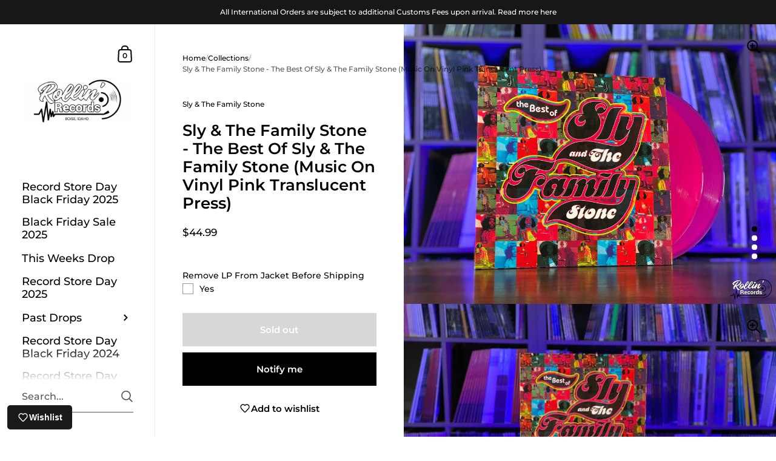

--- FILE ---
content_type: text/html; charset=utf-8
request_url: https://rollinrecs.com/products/sly-the-family-stone-the-best-of-sly-the-family-stone-music-on-vinyl-pink-translucent-press
body_size: 43390
content:
<!doctype html><html class="no-js" lang="en" dir="ltr">
  <head>
    <meta charset="utf-8">
    <meta http-equiv="X-UA-Compatible" content="IE=edge,chrome=1">
    <meta name="viewport" content="width=device-width, initial-scale=1.0, height=device-height, minimum-scale=1.0"><title>Sly &amp; The Family Stone - The Best Of Sly &amp; The Family Stone (Music On  &ndash; Rollin&#39; Records
</title><meta name="description" content="180 gram audiophile vinyl. Featuring: &quot;Family Affair&quot;, &quot;Dance To The Music&quot;, &quot;Stand!&quot;, &quot;Everyday People&quot;, &quot;Life&quot;, &quot;Hot Fun In The Summertime&quot;, &quot;Everybody Is A Star&quot; and many more. Limited edition of 2000 individually numbered copies on transparent pink vinyl. Along with James Brown and Parliament-Funkadelic, Sly &amp;amp; ">

<meta property="og:site_name" content="Rollin&#39; Records">
<meta property="og:url" content="https://rollinrecs.com/products/sly-the-family-stone-the-best-of-sly-the-family-stone-music-on-vinyl-pink-translucent-press">
<meta property="og:title" content="Sly &amp; The Family Stone - The Best Of Sly &amp; The Family Stone (Music On ">
<meta property="og:type" content="product">
<meta property="og:description" content="180 gram audiophile vinyl. Featuring: &quot;Family Affair&quot;, &quot;Dance To The Music&quot;, &quot;Stand!&quot;, &quot;Everyday People&quot;, &quot;Life&quot;, &quot;Hot Fun In The Summertime&quot;, &quot;Everybody Is A Star&quot; and many more. Limited edition of 2000 individually numbered copies on transparent pink vinyl. Along with James Brown and Parliament-Funkadelic, Sly &amp;amp; "><meta property="og:image" content="http://rollinrecs.com/cdn/shop/products/IMG_2716-_W.jpg?v=1634860059">
  <meta property="og:image:secure_url" content="https://rollinrecs.com/cdn/shop/products/IMG_2716-_W.jpg?v=1634860059">
  <meta property="og:image:width" content="4032">
  <meta property="og:image:height" content="3024"><meta property="og:price:amount" content="44.99">
  <meta property="og:price:currency" content="USD"><meta name="twitter:site" content="@rollinrecs"><meta name="twitter:card" content="summary_large_image">
<meta name="twitter:title" content="Sly &amp; The Family Stone - The Best Of Sly &amp; The Family Stone (Music On ">
<meta name="twitter:description" content="180 gram audiophile vinyl. Featuring: &quot;Family Affair&quot;, &quot;Dance To The Music&quot;, &quot;Stand!&quot;, &quot;Everyday People&quot;, &quot;Life&quot;, &quot;Hot Fun In The Summertime&quot;, &quot;Everybody Is A Star&quot; and many more. Limited edition of 2000 individually numbered copies on transparent pink vinyl. Along with James Brown and Parliament-Funkadelic, Sly &amp;amp; "><script type="application/ld+json">
  [
    {
      "@context": "https://schema.org",
      "@type": "WebSite",
      "name": "Rollin\u0026#39; Records",
      "url": "https:\/\/rollinrecs.com"
    },
    {
      "@context": "https://schema.org",
      "@type": "Organization",
      "name": "Rollin\u0026#39; Records",
      "url": "https:\/\/rollinrecs.com"
    }
  ]
</script>

<script type="application/ld+json">
{
  "@context": "http://schema.org",
  "@type": "BreadcrumbList",
  "itemListElement": [
    {
      "@type": "ListItem",
      "position": 1,
      "name": "Home",
      "item": "https://rollinrecs.com"
    },{
        "@type": "ListItem",
        "position": 2,
        "name": "Sly \u0026 The Family Stone - The Best Of Sly \u0026 The Family Stone (Music On Vinyl Pink Translucent Press)",
        "item": "https://rollinrecs.com/products/sly-the-family-stone-the-best-of-sly-the-family-stone-music-on-vinyl-pink-translucent-press"
      }]
}
</script><script type="application/ld+json">
  {
    "@context": "http://schema.org",
    "@type": "Product",
    "name": "Sly \u0026 The Family Stone - The Best Of Sly \u0026 The Family Stone (Music On Vinyl Pink Translucent Press)",
    "url": "https:\/\/rollinrecs.com\/products\/sly-the-family-stone-the-best-of-sly-the-family-stone-music-on-vinyl-pink-translucent-press",
    "offers": [{
          "@type" : "Offer","gtin13": 8719262020849,"availability" : "http://schema.org/OutOfStock",
          "price" : 44.99,
          "priceCurrency" : "USD",
          "url" : "https:\/\/rollinrecs.com\/products\/sly-the-family-stone-the-best-of-sly-the-family-stone-music-on-vinyl-pink-translucent-press?variant=40607605620922"
        }
],
    "brand": {
      "@type": "Brand",
      "name": "Sly \u0026 The Family Stone"
    },
    "description": "180 gram audiophile vinyl. Featuring: \"Family Affair\", \"Dance To The Music\", \"Stand!\", \"Everyday People\", \"Life\", \"Hot Fun In The Summertime\", \"Everybody Is A Star\" and many more. Limited edition of 2000 individually numbered copies on transparent pink vinyl. Along with James Brown and Parliament-Funkadelic, Sly \u0026amp; the Family Stone virtually invented 1970's funk. Their fusion of R\u0026amp;B rhythms, infectious melodies, and psychedelia created a new pop\/soul\/rock hybrid. The impact of Sly's music has proven widespread and long-lasting. This 2LP set is a great introduction and an invitation to dig deeper into Sly \u0026amp; The Family Stone's catalogue. This 20 track compilation covers all the hits \u0026amp; fan favourites from the 1968-1974 period.",
    "category": "Records \u0026 LPs",
    "image": {
      "@type": "ImageObject",
      "url": "https:\/\/rollinrecs.com\/cdn\/shop\/products\/IMG_2716-_W.jpg?v=1634860059",
      "image": "https:\/\/rollinrecs.com\/cdn\/shop\/products\/IMG_2716-_W.jpg?v=1634860059",
      "name": "Sly \u0026 The Family Stone - The Best Of Sly \u0026 The Family Stone (Music On Vinyl Pink Translucent Press)",
      "width": "4032",
      "height": "3024"
    }
  }
  </script><link rel="canonical" href="https://rollinrecs.com/products/sly-the-family-stone-the-best-of-sly-the-family-stone-music-on-vinyl-pink-translucent-press">

    <link rel="preconnect" href="https://cdn.shopify.com"><link rel="preconnect" href="https://fonts.shopifycdn.com" crossorigin><link href="//rollinrecs.com/cdn/shop/t/9/assets/theme.css?v=25251717489336841321681501374" as="style" rel="preload"><link href="//rollinrecs.com/cdn/shop/t/9/assets/section-sidebar.css?v=78590617930844620621681501374" as="style" rel="preload"><link href="//rollinrecs.com/cdn/shop/t/9/assets/component-product-item.css?v=33426877901028529491681501373" as="style" rel="preload"><link href="//rollinrecs.com/cdn/shop/t/9/assets/section-main-product.css?v=146814088400138971001681572791" as="style" rel="preload"><link rel="preload" as="image" href="//rollinrecs.com/cdn/shop/products/IMG_2716-_W.jpg?v=1634860059&width=480" imagesrcset="//rollinrecs.com/cdn/shop/products/IMG_2716-_W.jpg?v=1634860059&width=360 360w,//rollinrecs.com/cdn/shop/products/IMG_2716-_W.jpg?v=1634860059&width=480 480w,//rollinrecs.com/cdn/shop/products/IMG_2716-_W.jpg?v=1634860059&width=640 640w,//rollinrecs.com/cdn/shop/products/IMG_2716-_W.jpg?v=1634860059&width=840 840w,//rollinrecs.com/cdn/shop/products/IMG_2716-_W.jpg?v=1634860059&width=1080 1080w,//rollinrecs.com/cdn/shop/products/IMG_2716-_W.jpg?v=1634860059&width=1280 1280w,//rollinrecs.com/cdn/shop/products/IMG_2716-_W.jpg?v=1634860059&width=1540 1540w,//rollinrecs.com/cdn/shop/products/IMG_2716-_W.jpg?v=1634860059&width=1860 1860w,//rollinrecs.com/cdn/shop/products/IMG_2716-_W.jpg?v=1634860059&width=2100 2100w" imagesizes="(max-width: 767px) 100vw, 70vw"><link rel="preload" href="//rollinrecs.com/cdn/fonts/montserrat/montserrat_n6.1326b3e84230700ef15b3a29fb520639977513e0.woff2" as="font" type="font/woff2" crossorigin><link rel="preload" href="//rollinrecs.com/cdn/fonts/montserrat/montserrat_n5.07ef3781d9c78c8b93c98419da7ad4fbeebb6635.woff2" as="font" type="font/woff2" crossorigin><style type="text/css">@font-face {
  font-family: Montserrat;
  font-weight: 600;
  font-style: normal;
  font-display: swap;
  src: url("//rollinrecs.com/cdn/fonts/montserrat/montserrat_n6.1326b3e84230700ef15b3a29fb520639977513e0.woff2") format("woff2"),
       url("//rollinrecs.com/cdn/fonts/montserrat/montserrat_n6.652f051080eb14192330daceed8cd53dfdc5ead9.woff") format("woff");
}
@font-face {
  font-family: Montserrat;
  font-weight: 500;
  font-style: normal;
  font-display: swap;
  src: url("//rollinrecs.com/cdn/fonts/montserrat/montserrat_n5.07ef3781d9c78c8b93c98419da7ad4fbeebb6635.woff2") format("woff2"),
       url("//rollinrecs.com/cdn/fonts/montserrat/montserrat_n5.adf9b4bd8b0e4f55a0b203cdd84512667e0d5e4d.woff") format("woff");
}
@font-face {
  font-family: Montserrat;
  font-weight: 500;
  font-style: normal;
  font-display: swap;
  src: url("//rollinrecs.com/cdn/fonts/montserrat/montserrat_n5.07ef3781d9c78c8b93c98419da7ad4fbeebb6635.woff2") format("woff2"),
       url("//rollinrecs.com/cdn/fonts/montserrat/montserrat_n5.adf9b4bd8b0e4f55a0b203cdd84512667e0d5e4d.woff") format("woff");
}
@font-face {
  font-family: Montserrat;
  font-weight: 600;
  font-style: normal;
  font-display: swap;
  src: url("//rollinrecs.com/cdn/fonts/montserrat/montserrat_n6.1326b3e84230700ef15b3a29fb520639977513e0.woff2") format("woff2"),
       url("//rollinrecs.com/cdn/fonts/montserrat/montserrat_n6.652f051080eb14192330daceed8cd53dfdc5ead9.woff") format("woff");
}
@font-face {
  font-family: Montserrat;
  font-weight: 700;
  font-style: normal;
  font-display: swap;
  src: url("//rollinrecs.com/cdn/fonts/montserrat/montserrat_n7.3c434e22befd5c18a6b4afadb1e3d77c128c7939.woff2") format("woff2"),
       url("//rollinrecs.com/cdn/fonts/montserrat/montserrat_n7.5d9fa6e2cae713c8fb539a9876489d86207fe957.woff") format("woff");
}
@font-face {
  font-family: Montserrat;
  font-weight: 500;
  font-style: italic;
  font-display: swap;
  src: url("//rollinrecs.com/cdn/fonts/montserrat/montserrat_i5.d3a783eb0cc26f2fda1e99d1dfec3ebaea1dc164.woff2") format("woff2"),
       url("//rollinrecs.com/cdn/fonts/montserrat/montserrat_i5.76d414ea3d56bb79ef992a9c62dce2e9063bc062.woff") format("woff");
}
@font-face {
  font-family: Montserrat;
  font-weight: 700;
  font-style: italic;
  font-display: swap;
  src: url("//rollinrecs.com/cdn/fonts/montserrat/montserrat_i7.a0d4a463df4f146567d871890ffb3c80408e7732.woff2") format("woff2"),
       url("//rollinrecs.com/cdn/fonts/montserrat/montserrat_i7.f6ec9f2a0681acc6f8152c40921d2a4d2e1a2c78.woff") format("woff");
}
:root {

    /* Color variables - SIDEBAR */

    --color-sidebar-bg: 255, 255, 255;
    --color-sidebar-mobile-border: #e0e0e0;

    --color-sidebar-txt: 0, 0, 0;
    --color-sidebar-txt-foreground: 255, 255, 255;

    --color-sidebar-accent: 255, 0, 0;
    --color-sidebar-accent-foreground: 255, 255, 255;

    /* Color variables - BODY */

    --color-body-bg: 255, 255, 255;

    --color-body-txt: 0, 0, 0;
    --color-body-txt-foreground: 255, 255, 255;

    --color-body-accent: 255, 0, 0;
    --color-body-accent-foreground: 255, 255, 255;

    /* Color variables - FOOTER */

    --color-footer-bg: 13, 13, 13;
    --color-footer-txt: 255, 255, 255;
    --color-footer-accent: 144, 144, 144;

    /* Color variables - SPI */

    --color-body-text: #000000;
    --color-body: #ffffff;
    --color-bg: #ffffff;

    /* Font variables */

    --base-headings-size: 22;
    --base-body-size: 14;
    --base-body-size-alt: 18;

    --font-stack-headings: Montserrat, sans-serif;
    --font-weight-headings: 600;
    --font-style-headings: normal;

    --font-stack-body: Montserrat, sans-serif;
    --font-weight-body: 500;
    --font-style-body: normal;--font-weight-body-medium: 500;--font-weight-body-semibold: 600;

    --font-weight-body-bold: 700;

    /* Layout */
    --vertical-padding-base: 100px;
    --horizontal-padding-base: 90px;
    --grid-gutter-base: 40px;

  }

  select, .regular-select-cover {
    background-image: url("data:image/svg+xml,%3Csvg class='svg symbol symbol--arrow' xmlns='http://www.w3.org/2000/svg' width='24' height='24' fill='none'%3E%3Cpath fill-rule='evenodd' d='M13.828 14.414l4-4L16.414 9l-4 4-4-4L7 10.414l5.414 5.414 1.414-1.414z' fill='%23000000'%3E%3C/path%3E%3C/svg%3E") !important;
  }
  .sidebar-element .regular-select-cover,
  .sidebar-element select {
    background-image: url("data:image/svg+xml,%3Csvg class='svg symbol symbol--arrow' xmlns='http://www.w3.org/2000/svg' width='24' height='24' fill='none'%3E%3Cpath fill-rule='evenodd' d='M13.828 14.414l4-4L16.414 9l-4 4-4-4L7 10.414l5.414 5.414 1.414-1.414z' fill='%23000000'%3E%3C/path%3E%3C/svg%3E") !important;
  }
  .footer .regular-select-cover {
    background-image: url("data:image/svg+xml,%3Csvg class='svg symbol symbol--arrow' xmlns='http://www.w3.org/2000/svg' width='24' height='24' fill='none'%3E%3Cpath fill-rule='evenodd' d='M13.828 14.414l4-4L16.414 9l-4 4-4-4L7 10.414l5.414 5.414 1.414-1.414z' fill='%23ffffff'%3E%3C/path%3E%3C/svg%3E") !important;
  }
  
</style><link href="//rollinrecs.com/cdn/shop/t/9/assets/theme.css?v=25251717489336841321681501374" rel="stylesheet" type="text/css" media="all" />

    <script>window.performance && window.performance.mark && window.performance.mark('shopify.content_for_header.start');</script><meta name="google-site-verification" content="R-P6quqgGzSGAsJAFrOE2ukoPl13lm0kSOME89ADNwg">
<meta name="google-site-verification" content="LZMlUryJpr-D5fmBeX4NuCYRhq2vzzUm01ewKCf2f5k">
<meta name="facebook-domain-verification" content="owsnr0shgd7wkyhk0vc72uy57eaqqv">
<meta id="shopify-digital-wallet" name="shopify-digital-wallet" content="/50885558458/digital_wallets/dialog">
<meta name="shopify-checkout-api-token" content="6887117aa11fdba03f41f93a6f546348">
<link rel="alternate" type="application/json+oembed" href="https://rollinrecs.com/products/sly-the-family-stone-the-best-of-sly-the-family-stone-music-on-vinyl-pink-translucent-press.oembed">
<script async="async" src="/checkouts/internal/preloads.js?locale=en-US"></script>
<link rel="preconnect" href="https://shop.app" crossorigin="anonymous">
<script async="async" src="https://shop.app/checkouts/internal/preloads.js?locale=en-US&shop_id=50885558458" crossorigin="anonymous"></script>
<script id="apple-pay-shop-capabilities" type="application/json">{"shopId":50885558458,"countryCode":"US","currencyCode":"USD","merchantCapabilities":["supports3DS"],"merchantId":"gid:\/\/shopify\/Shop\/50885558458","merchantName":"Rollin' Records","requiredBillingContactFields":["postalAddress","email"],"requiredShippingContactFields":["postalAddress","email"],"shippingType":"shipping","supportedNetworks":["visa","masterCard","amex","discover","elo","jcb"],"total":{"type":"pending","label":"Rollin' Records","amount":"1.00"},"shopifyPaymentsEnabled":true,"supportsSubscriptions":true}</script>
<script id="shopify-features" type="application/json">{"accessToken":"6887117aa11fdba03f41f93a6f546348","betas":["rich-media-storefront-analytics"],"domain":"rollinrecs.com","predictiveSearch":true,"shopId":50885558458,"locale":"en"}</script>
<script>var Shopify = Shopify || {};
Shopify.shop = "rollinrecords.myshopify.com";
Shopify.locale = "en";
Shopify.currency = {"active":"USD","rate":"1.0"};
Shopify.country = "US";
Shopify.theme = {"name":"(latest) Updated copy of Kingdom - New Production","id":136651473153,"schema_name":"Kingdom","schema_version":"5.0.0","theme_store_id":725,"role":"main"};
Shopify.theme.handle = "null";
Shopify.theme.style = {"id":null,"handle":null};
Shopify.cdnHost = "rollinrecs.com/cdn";
Shopify.routes = Shopify.routes || {};
Shopify.routes.root = "/";</script>
<script type="module">!function(o){(o.Shopify=o.Shopify||{}).modules=!0}(window);</script>
<script>!function(o){function n(){var o=[];function n(){o.push(Array.prototype.slice.apply(arguments))}return n.q=o,n}var t=o.Shopify=o.Shopify||{};t.loadFeatures=n(),t.autoloadFeatures=n()}(window);</script>
<script>
  window.ShopifyPay = window.ShopifyPay || {};
  window.ShopifyPay.apiHost = "shop.app\/pay";
  window.ShopifyPay.redirectState = null;
</script>
<script id="shop-js-analytics" type="application/json">{"pageType":"product"}</script>
<script defer="defer" async type="module" src="//rollinrecs.com/cdn/shopifycloud/shop-js/modules/v2/client.init-shop-cart-sync_BN7fPSNr.en.esm.js"></script>
<script defer="defer" async type="module" src="//rollinrecs.com/cdn/shopifycloud/shop-js/modules/v2/chunk.common_Cbph3Kss.esm.js"></script>
<script defer="defer" async type="module" src="//rollinrecs.com/cdn/shopifycloud/shop-js/modules/v2/chunk.modal_DKumMAJ1.esm.js"></script>
<script type="module">
  await import("//rollinrecs.com/cdn/shopifycloud/shop-js/modules/v2/client.init-shop-cart-sync_BN7fPSNr.en.esm.js");
await import("//rollinrecs.com/cdn/shopifycloud/shop-js/modules/v2/chunk.common_Cbph3Kss.esm.js");
await import("//rollinrecs.com/cdn/shopifycloud/shop-js/modules/v2/chunk.modal_DKumMAJ1.esm.js");

  window.Shopify.SignInWithShop?.initShopCartSync?.({"fedCMEnabled":true,"windoidEnabled":true});

</script>
<script>
  window.Shopify = window.Shopify || {};
  if (!window.Shopify.featureAssets) window.Shopify.featureAssets = {};
  window.Shopify.featureAssets['shop-js'] = {"shop-cart-sync":["modules/v2/client.shop-cart-sync_CJVUk8Jm.en.esm.js","modules/v2/chunk.common_Cbph3Kss.esm.js","modules/v2/chunk.modal_DKumMAJ1.esm.js"],"init-fed-cm":["modules/v2/client.init-fed-cm_7Fvt41F4.en.esm.js","modules/v2/chunk.common_Cbph3Kss.esm.js","modules/v2/chunk.modal_DKumMAJ1.esm.js"],"init-shop-email-lookup-coordinator":["modules/v2/client.init-shop-email-lookup-coordinator_Cc088_bR.en.esm.js","modules/v2/chunk.common_Cbph3Kss.esm.js","modules/v2/chunk.modal_DKumMAJ1.esm.js"],"init-windoid":["modules/v2/client.init-windoid_hPopwJRj.en.esm.js","modules/v2/chunk.common_Cbph3Kss.esm.js","modules/v2/chunk.modal_DKumMAJ1.esm.js"],"shop-button":["modules/v2/client.shop-button_B0jaPSNF.en.esm.js","modules/v2/chunk.common_Cbph3Kss.esm.js","modules/v2/chunk.modal_DKumMAJ1.esm.js"],"shop-cash-offers":["modules/v2/client.shop-cash-offers_DPIskqss.en.esm.js","modules/v2/chunk.common_Cbph3Kss.esm.js","modules/v2/chunk.modal_DKumMAJ1.esm.js"],"shop-toast-manager":["modules/v2/client.shop-toast-manager_CK7RT69O.en.esm.js","modules/v2/chunk.common_Cbph3Kss.esm.js","modules/v2/chunk.modal_DKumMAJ1.esm.js"],"init-shop-cart-sync":["modules/v2/client.init-shop-cart-sync_BN7fPSNr.en.esm.js","modules/v2/chunk.common_Cbph3Kss.esm.js","modules/v2/chunk.modal_DKumMAJ1.esm.js"],"init-customer-accounts-sign-up":["modules/v2/client.init-customer-accounts-sign-up_CfPf4CXf.en.esm.js","modules/v2/client.shop-login-button_DeIztwXF.en.esm.js","modules/v2/chunk.common_Cbph3Kss.esm.js","modules/v2/chunk.modal_DKumMAJ1.esm.js"],"pay-button":["modules/v2/client.pay-button_CgIwFSYN.en.esm.js","modules/v2/chunk.common_Cbph3Kss.esm.js","modules/v2/chunk.modal_DKumMAJ1.esm.js"],"init-customer-accounts":["modules/v2/client.init-customer-accounts_DQ3x16JI.en.esm.js","modules/v2/client.shop-login-button_DeIztwXF.en.esm.js","modules/v2/chunk.common_Cbph3Kss.esm.js","modules/v2/chunk.modal_DKumMAJ1.esm.js"],"avatar":["modules/v2/client.avatar_BTnouDA3.en.esm.js"],"init-shop-for-new-customer-accounts":["modules/v2/client.init-shop-for-new-customer-accounts_CsZy_esa.en.esm.js","modules/v2/client.shop-login-button_DeIztwXF.en.esm.js","modules/v2/chunk.common_Cbph3Kss.esm.js","modules/v2/chunk.modal_DKumMAJ1.esm.js"],"shop-follow-button":["modules/v2/client.shop-follow-button_BRMJjgGd.en.esm.js","modules/v2/chunk.common_Cbph3Kss.esm.js","modules/v2/chunk.modal_DKumMAJ1.esm.js"],"checkout-modal":["modules/v2/client.checkout-modal_B9Drz_yf.en.esm.js","modules/v2/chunk.common_Cbph3Kss.esm.js","modules/v2/chunk.modal_DKumMAJ1.esm.js"],"shop-login-button":["modules/v2/client.shop-login-button_DeIztwXF.en.esm.js","modules/v2/chunk.common_Cbph3Kss.esm.js","modules/v2/chunk.modal_DKumMAJ1.esm.js"],"lead-capture":["modules/v2/client.lead-capture_DXYzFM3R.en.esm.js","modules/v2/chunk.common_Cbph3Kss.esm.js","modules/v2/chunk.modal_DKumMAJ1.esm.js"],"shop-login":["modules/v2/client.shop-login_CA5pJqmO.en.esm.js","modules/v2/chunk.common_Cbph3Kss.esm.js","modules/v2/chunk.modal_DKumMAJ1.esm.js"],"payment-terms":["modules/v2/client.payment-terms_BxzfvcZJ.en.esm.js","modules/v2/chunk.common_Cbph3Kss.esm.js","modules/v2/chunk.modal_DKumMAJ1.esm.js"]};
</script>
<script>(function() {
  var isLoaded = false;
  function asyncLoad() {
    if (isLoaded) return;
    isLoaded = true;
    var urls = ["https:\/\/cdn.shopify.com\/s\/files\/1\/0508\/8555\/8458\/t\/9\/assets\/globo.options.init.js?v=1681572699\u0026shop=rollinrecords.myshopify.com","https:\/\/js.smile.io\/v1\/smile-shopify.js?shop=rollinrecords.myshopify.com","https:\/\/shopify-widget.route.com\/shopify.widget.js?shop=rollinrecords.myshopify.com","https:\/\/wisepops.net\/loader.js?v=2\u0026h=bEnsogBWqw\u0026shop=rollinrecords.myshopify.com","https:\/\/shopify-extension.getredo.com\/main.js?widget_id=n0x7yvdjhe6oatv\u0026shop=rollinrecords.myshopify.com"];
    for (var i = 0; i < urls.length; i++) {
      var s = document.createElement('script');
      s.type = 'text/javascript';
      s.async = true;
      s.src = urls[i];
      var x = document.getElementsByTagName('script')[0];
      x.parentNode.insertBefore(s, x);
    }
  };
  if(window.attachEvent) {
    window.attachEvent('onload', asyncLoad);
  } else {
    window.addEventListener('load', asyncLoad, false);
  }
})();</script>
<script id="__st">var __st={"a":50885558458,"offset":-25200,"reqid":"cd147503-9dee-4d45-af9d-97846fb6de75-1769913342","pageurl":"rollinrecs.com\/products\/sly-the-family-stone-the-best-of-sly-the-family-stone-music-on-vinyl-pink-translucent-press","u":"c18a1b85b938","p":"product","rtyp":"product","rid":6899807912122};</script>
<script>window.ShopifyPaypalV4VisibilityTracking = true;</script>
<script id="captcha-bootstrap">!function(){'use strict';const t='contact',e='account',n='new_comment',o=[[t,t],['blogs',n],['comments',n],[t,'customer']],c=[[e,'customer_login'],[e,'guest_login'],[e,'recover_customer_password'],[e,'create_customer']],r=t=>t.map((([t,e])=>`form[action*='/${t}']:not([data-nocaptcha='true']) input[name='form_type'][value='${e}']`)).join(','),a=t=>()=>t?[...document.querySelectorAll(t)].map((t=>t.form)):[];function s(){const t=[...o],e=r(t);return a(e)}const i='password',u='form_key',d=['recaptcha-v3-token','g-recaptcha-response','h-captcha-response',i],f=()=>{try{return window.sessionStorage}catch{return}},m='__shopify_v',_=t=>t.elements[u];function p(t,e,n=!1){try{const o=window.sessionStorage,c=JSON.parse(o.getItem(e)),{data:r}=function(t){const{data:e,action:n}=t;return t[m]||n?{data:e,action:n}:{data:t,action:n}}(c);for(const[e,n]of Object.entries(r))t.elements[e]&&(t.elements[e].value=n);n&&o.removeItem(e)}catch(o){console.error('form repopulation failed',{error:o})}}const l='form_type',E='cptcha';function T(t){t.dataset[E]=!0}const w=window,h=w.document,L='Shopify',v='ce_forms',y='captcha';let A=!1;((t,e)=>{const n=(g='f06e6c50-85a8-45c8-87d0-21a2b65856fe',I='https://cdn.shopify.com/shopifycloud/storefront-forms-hcaptcha/ce_storefront_forms_captcha_hcaptcha.v1.5.2.iife.js',D={infoText:'Protected by hCaptcha',privacyText:'Privacy',termsText:'Terms'},(t,e,n)=>{const o=w[L][v],c=o.bindForm;if(c)return c(t,g,e,D).then(n);var r;o.q.push([[t,g,e,D],n]),r=I,A||(h.body.append(Object.assign(h.createElement('script'),{id:'captcha-provider',async:!0,src:r})),A=!0)});var g,I,D;w[L]=w[L]||{},w[L][v]=w[L][v]||{},w[L][v].q=[],w[L][y]=w[L][y]||{},w[L][y].protect=function(t,e){n(t,void 0,e),T(t)},Object.freeze(w[L][y]),function(t,e,n,w,h,L){const[v,y,A,g]=function(t,e,n){const i=e?o:[],u=t?c:[],d=[...i,...u],f=r(d),m=r(i),_=r(d.filter((([t,e])=>n.includes(e))));return[a(f),a(m),a(_),s()]}(w,h,L),I=t=>{const e=t.target;return e instanceof HTMLFormElement?e:e&&e.form},D=t=>v().includes(t);t.addEventListener('submit',(t=>{const e=I(t);if(!e)return;const n=D(e)&&!e.dataset.hcaptchaBound&&!e.dataset.recaptchaBound,o=_(e),c=g().includes(e)&&(!o||!o.value);(n||c)&&t.preventDefault(),c&&!n&&(function(t){try{if(!f())return;!function(t){const e=f();if(!e)return;const n=_(t);if(!n)return;const o=n.value;o&&e.removeItem(o)}(t);const e=Array.from(Array(32),(()=>Math.random().toString(36)[2])).join('');!function(t,e){_(t)||t.append(Object.assign(document.createElement('input'),{type:'hidden',name:u})),t.elements[u].value=e}(t,e),function(t,e){const n=f();if(!n)return;const o=[...t.querySelectorAll(`input[type='${i}']`)].map((({name:t})=>t)),c=[...d,...o],r={};for(const[a,s]of new FormData(t).entries())c.includes(a)||(r[a]=s);n.setItem(e,JSON.stringify({[m]:1,action:t.action,data:r}))}(t,e)}catch(e){console.error('failed to persist form',e)}}(e),e.submit())}));const S=(t,e)=>{t&&!t.dataset[E]&&(n(t,e.some((e=>e===t))),T(t))};for(const o of['focusin','change'])t.addEventListener(o,(t=>{const e=I(t);D(e)&&S(e,y())}));const B=e.get('form_key'),M=e.get(l),P=B&&M;t.addEventListener('DOMContentLoaded',(()=>{const t=y();if(P)for(const e of t)e.elements[l].value===M&&p(e,B);[...new Set([...A(),...v().filter((t=>'true'===t.dataset.shopifyCaptcha))])].forEach((e=>S(e,t)))}))}(h,new URLSearchParams(w.location.search),n,t,e,['guest_login'])})(!0,!0)}();</script>
<script integrity="sha256-4kQ18oKyAcykRKYeNunJcIwy7WH5gtpwJnB7kiuLZ1E=" data-source-attribution="shopify.loadfeatures" defer="defer" src="//rollinrecs.com/cdn/shopifycloud/storefront/assets/storefront/load_feature-a0a9edcb.js" crossorigin="anonymous"></script>
<script crossorigin="anonymous" defer="defer" src="//rollinrecs.com/cdn/shopifycloud/storefront/assets/shopify_pay/storefront-65b4c6d7.js?v=20250812"></script>
<script data-source-attribution="shopify.dynamic_checkout.dynamic.init">var Shopify=Shopify||{};Shopify.PaymentButton=Shopify.PaymentButton||{isStorefrontPortableWallets:!0,init:function(){window.Shopify.PaymentButton.init=function(){};var t=document.createElement("script");t.src="https://rollinrecs.com/cdn/shopifycloud/portable-wallets/latest/portable-wallets.en.js",t.type="module",document.head.appendChild(t)}};
</script>
<script data-source-attribution="shopify.dynamic_checkout.buyer_consent">
  function portableWalletsHideBuyerConsent(e){var t=document.getElementById("shopify-buyer-consent"),n=document.getElementById("shopify-subscription-policy-button");t&&n&&(t.classList.add("hidden"),t.setAttribute("aria-hidden","true"),n.removeEventListener("click",e))}function portableWalletsShowBuyerConsent(e){var t=document.getElementById("shopify-buyer-consent"),n=document.getElementById("shopify-subscription-policy-button");t&&n&&(t.classList.remove("hidden"),t.removeAttribute("aria-hidden"),n.addEventListener("click",e))}window.Shopify?.PaymentButton&&(window.Shopify.PaymentButton.hideBuyerConsent=portableWalletsHideBuyerConsent,window.Shopify.PaymentButton.showBuyerConsent=portableWalletsShowBuyerConsent);
</script>
<script>
  function portableWalletsCleanup(e){e&&e.src&&console.error("Failed to load portable wallets script "+e.src);var t=document.querySelectorAll("shopify-accelerated-checkout .shopify-payment-button__skeleton, shopify-accelerated-checkout-cart .wallet-cart-button__skeleton"),e=document.getElementById("shopify-buyer-consent");for(let e=0;e<t.length;e++)t[e].remove();e&&e.remove()}function portableWalletsNotLoadedAsModule(e){e instanceof ErrorEvent&&"string"==typeof e.message&&e.message.includes("import.meta")&&"string"==typeof e.filename&&e.filename.includes("portable-wallets")&&(window.removeEventListener("error",portableWalletsNotLoadedAsModule),window.Shopify.PaymentButton.failedToLoad=e,"loading"===document.readyState?document.addEventListener("DOMContentLoaded",window.Shopify.PaymentButton.init):window.Shopify.PaymentButton.init())}window.addEventListener("error",portableWalletsNotLoadedAsModule);
</script>

<script type="module" src="https://rollinrecs.com/cdn/shopifycloud/portable-wallets/latest/portable-wallets.en.js" onError="portableWalletsCleanup(this)" crossorigin="anonymous"></script>
<script nomodule>
  document.addEventListener("DOMContentLoaded", portableWalletsCleanup);
</script>

<link id="shopify-accelerated-checkout-styles" rel="stylesheet" media="screen" href="https://rollinrecs.com/cdn/shopifycloud/portable-wallets/latest/accelerated-checkout-backwards-compat.css" crossorigin="anonymous">
<style id="shopify-accelerated-checkout-cart">
        #shopify-buyer-consent {
  margin-top: 1em;
  display: inline-block;
  width: 100%;
}

#shopify-buyer-consent.hidden {
  display: none;
}

#shopify-subscription-policy-button {
  background: none;
  border: none;
  padding: 0;
  text-decoration: underline;
  font-size: inherit;
  cursor: pointer;
}

#shopify-subscription-policy-button::before {
  box-shadow: none;
}

      </style>

<script>window.performance && window.performance.mark && window.performance.mark('shopify.content_for_header.end');</script>
<noscript>
      <link rel="stylesheet" href="//rollinrecs.com/cdn/shop/t/9/assets/theme-noscript.css?v=123003003821296204761681501374">
    </noscript>

    <script>
      const ProductGalleryResizeHelper = productGallery => {
        if ( ( window.innerWidth >= 768 && productGallery.classList.contains('product-gallery--slider') ) || ( window.innerWidth < 1024 && window.innerWidth >= 768 ) ) {
          productGallery.querySelectorAll('.lazy-image').forEach(elm=>{
            const gutter = "image"==elm.parentNode.dataset.productMediaType||1024>window.innerWidth?0:productGallery.classList.contains("product-gallery--thumbnails")?productGallery.classList.contains("product-gallery--gutter")?110:100:productGallery.classList.contains("product-gallery--gutter")?70:50;
            elm.parentNode.style.width = ( ( productGallery.offsetHeight - gutter ) * elm.dataset.ratio ) + 'px';
          });
        } else {
          productGallery.querySelectorAll('.lazy-image').forEach(elm=>{
            elm.parentNode.style.width = '';
          });
        }
      }
    </script>

    <script id="docapp-volume-speedup">
      (() => { if (!document.documentElement.innerHTML.includes('\\/shop' + '\\/js' + '\\/shopdocs-volume-discounts.min.js') || window.shopdocsVolumeDiscountsAppLoaded) return; let script = document.createElement('script'); script.src = "https://d2e5xyzdl0rkli.cloudfront.net/shop/js/shopdocs-volume-discounts.min.js?shop=rollinrecords.myshopify.com"; document.getElementById('docapp-volume-speedup').after(script); })();
    </script>
  <script src="https://cdn.shopify.com/extensions/019b92df-1966-750c-943d-a8ced4b05ac2/option-cli3-369/assets/gpomain.js" type="text/javascript" defer="defer"></script>
<link href="https://monorail-edge.shopifysvc.com" rel="dns-prefetch">
<script>(function(){if ("sendBeacon" in navigator && "performance" in window) {try {var session_token_from_headers = performance.getEntriesByType('navigation')[0].serverTiming.find(x => x.name == '_s').description;} catch {var session_token_from_headers = undefined;}var session_cookie_matches = document.cookie.match(/_shopify_s=([^;]*)/);var session_token_from_cookie = session_cookie_matches && session_cookie_matches.length === 2 ? session_cookie_matches[1] : "";var session_token = session_token_from_headers || session_token_from_cookie || "";function handle_abandonment_event(e) {var entries = performance.getEntries().filter(function(entry) {return /monorail-edge.shopifysvc.com/.test(entry.name);});if (!window.abandonment_tracked && entries.length === 0) {window.abandonment_tracked = true;var currentMs = Date.now();var navigation_start = performance.timing.navigationStart;var payload = {shop_id: 50885558458,url: window.location.href,navigation_start,duration: currentMs - navigation_start,session_token,page_type: "product"};window.navigator.sendBeacon("https://monorail-edge.shopifysvc.com/v1/produce", JSON.stringify({schema_id: "online_store_buyer_site_abandonment/1.1",payload: payload,metadata: {event_created_at_ms: currentMs,event_sent_at_ms: currentMs}}));}}window.addEventListener('pagehide', handle_abandonment_event);}}());</script>
<script id="web-pixels-manager-setup">(function e(e,d,r,n,o){if(void 0===o&&(o={}),!Boolean(null===(a=null===(i=window.Shopify)||void 0===i?void 0:i.analytics)||void 0===a?void 0:a.replayQueue)){var i,a;window.Shopify=window.Shopify||{};var t=window.Shopify;t.analytics=t.analytics||{};var s=t.analytics;s.replayQueue=[],s.publish=function(e,d,r){return s.replayQueue.push([e,d,r]),!0};try{self.performance.mark("wpm:start")}catch(e){}var l=function(){var e={modern:/Edge?\/(1{2}[4-9]|1[2-9]\d|[2-9]\d{2}|\d{4,})\.\d+(\.\d+|)|Firefox\/(1{2}[4-9]|1[2-9]\d|[2-9]\d{2}|\d{4,})\.\d+(\.\d+|)|Chrom(ium|e)\/(9{2}|\d{3,})\.\d+(\.\d+|)|(Maci|X1{2}).+ Version\/(15\.\d+|(1[6-9]|[2-9]\d|\d{3,})\.\d+)([,.]\d+|)( \(\w+\)|)( Mobile\/\w+|) Safari\/|Chrome.+OPR\/(9{2}|\d{3,})\.\d+\.\d+|(CPU[ +]OS|iPhone[ +]OS|CPU[ +]iPhone|CPU IPhone OS|CPU iPad OS)[ +]+(15[._]\d+|(1[6-9]|[2-9]\d|\d{3,})[._]\d+)([._]\d+|)|Android:?[ /-](13[3-9]|1[4-9]\d|[2-9]\d{2}|\d{4,})(\.\d+|)(\.\d+|)|Android.+Firefox\/(13[5-9]|1[4-9]\d|[2-9]\d{2}|\d{4,})\.\d+(\.\d+|)|Android.+Chrom(ium|e)\/(13[3-9]|1[4-9]\d|[2-9]\d{2}|\d{4,})\.\d+(\.\d+|)|SamsungBrowser\/([2-9]\d|\d{3,})\.\d+/,legacy:/Edge?\/(1[6-9]|[2-9]\d|\d{3,})\.\d+(\.\d+|)|Firefox\/(5[4-9]|[6-9]\d|\d{3,})\.\d+(\.\d+|)|Chrom(ium|e)\/(5[1-9]|[6-9]\d|\d{3,})\.\d+(\.\d+|)([\d.]+$|.*Safari\/(?![\d.]+ Edge\/[\d.]+$))|(Maci|X1{2}).+ Version\/(10\.\d+|(1[1-9]|[2-9]\d|\d{3,})\.\d+)([,.]\d+|)( \(\w+\)|)( Mobile\/\w+|) Safari\/|Chrome.+OPR\/(3[89]|[4-9]\d|\d{3,})\.\d+\.\d+|(CPU[ +]OS|iPhone[ +]OS|CPU[ +]iPhone|CPU IPhone OS|CPU iPad OS)[ +]+(10[._]\d+|(1[1-9]|[2-9]\d|\d{3,})[._]\d+)([._]\d+|)|Android:?[ /-](13[3-9]|1[4-9]\d|[2-9]\d{2}|\d{4,})(\.\d+|)(\.\d+|)|Mobile Safari.+OPR\/([89]\d|\d{3,})\.\d+\.\d+|Android.+Firefox\/(13[5-9]|1[4-9]\d|[2-9]\d{2}|\d{4,})\.\d+(\.\d+|)|Android.+Chrom(ium|e)\/(13[3-9]|1[4-9]\d|[2-9]\d{2}|\d{4,})\.\d+(\.\d+|)|Android.+(UC? ?Browser|UCWEB|U3)[ /]?(15\.([5-9]|\d{2,})|(1[6-9]|[2-9]\d|\d{3,})\.\d+)\.\d+|SamsungBrowser\/(5\.\d+|([6-9]|\d{2,})\.\d+)|Android.+MQ{2}Browser\/(14(\.(9|\d{2,})|)|(1[5-9]|[2-9]\d|\d{3,})(\.\d+|))(\.\d+|)|K[Aa][Ii]OS\/(3\.\d+|([4-9]|\d{2,})\.\d+)(\.\d+|)/},d=e.modern,r=e.legacy,n=navigator.userAgent;return n.match(d)?"modern":n.match(r)?"legacy":"unknown"}(),u="modern"===l?"modern":"legacy",c=(null!=n?n:{modern:"",legacy:""})[u],f=function(e){return[e.baseUrl,"/wpm","/b",e.hashVersion,"modern"===e.buildTarget?"m":"l",".js"].join("")}({baseUrl:d,hashVersion:r,buildTarget:u}),m=function(e){var d=e.version,r=e.bundleTarget,n=e.surface,o=e.pageUrl,i=e.monorailEndpoint;return{emit:function(e){var a=e.status,t=e.errorMsg,s=(new Date).getTime(),l=JSON.stringify({metadata:{event_sent_at_ms:s},events:[{schema_id:"web_pixels_manager_load/3.1",payload:{version:d,bundle_target:r,page_url:o,status:a,surface:n,error_msg:t},metadata:{event_created_at_ms:s}}]});if(!i)return console&&console.warn&&console.warn("[Web Pixels Manager] No Monorail endpoint provided, skipping logging."),!1;try{return self.navigator.sendBeacon.bind(self.navigator)(i,l)}catch(e){}var u=new XMLHttpRequest;try{return u.open("POST",i,!0),u.setRequestHeader("Content-Type","text/plain"),u.send(l),!0}catch(e){return console&&console.warn&&console.warn("[Web Pixels Manager] Got an unhandled error while logging to Monorail."),!1}}}}({version:r,bundleTarget:l,surface:e.surface,pageUrl:self.location.href,monorailEndpoint:e.monorailEndpoint});try{o.browserTarget=l,function(e){var d=e.src,r=e.async,n=void 0===r||r,o=e.onload,i=e.onerror,a=e.sri,t=e.scriptDataAttributes,s=void 0===t?{}:t,l=document.createElement("script"),u=document.querySelector("head"),c=document.querySelector("body");if(l.async=n,l.src=d,a&&(l.integrity=a,l.crossOrigin="anonymous"),s)for(var f in s)if(Object.prototype.hasOwnProperty.call(s,f))try{l.dataset[f]=s[f]}catch(e){}if(o&&l.addEventListener("load",o),i&&l.addEventListener("error",i),u)u.appendChild(l);else{if(!c)throw new Error("Did not find a head or body element to append the script");c.appendChild(l)}}({src:f,async:!0,onload:function(){if(!function(){var e,d;return Boolean(null===(d=null===(e=window.Shopify)||void 0===e?void 0:e.analytics)||void 0===d?void 0:d.initialized)}()){var d=window.webPixelsManager.init(e)||void 0;if(d){var r=window.Shopify.analytics;r.replayQueue.forEach((function(e){var r=e[0],n=e[1],o=e[2];d.publishCustomEvent(r,n,o)})),r.replayQueue=[],r.publish=d.publishCustomEvent,r.visitor=d.visitor,r.initialized=!0}}},onerror:function(){return m.emit({status:"failed",errorMsg:"".concat(f," has failed to load")})},sri:function(e){var d=/^sha384-[A-Za-z0-9+/=]+$/;return"string"==typeof e&&d.test(e)}(c)?c:"",scriptDataAttributes:o}),m.emit({status:"loading"})}catch(e){m.emit({status:"failed",errorMsg:(null==e?void 0:e.message)||"Unknown error"})}}})({shopId: 50885558458,storefrontBaseUrl: "https://rollinrecs.com",extensionsBaseUrl: "https://extensions.shopifycdn.com/cdn/shopifycloud/web-pixels-manager",monorailEndpoint: "https://monorail-edge.shopifysvc.com/unstable/produce_batch",surface: "storefront-renderer",enabledBetaFlags: ["2dca8a86"],webPixelsConfigList: [{"id":"1657405697","configuration":"{\"widgetId\":\"n0x7yvdjhe6oatv\",\"baseRequestUrl\":\"https:\\\/\\\/shopify-server.getredo.com\\\/widgets\",\"splitEnabled\":\"false\",\"customerAccountsEnabled\":\"false\",\"conciergeSplitEnabled\":\"false\",\"marketingEnabled\":\"false\",\"expandedWarrantyEnabled\":\"false\",\"storefrontSalesAIEnabled\":\"false\",\"conversionEnabled\":\"true\"}","eventPayloadVersion":"v1","runtimeContext":"STRICT","scriptVersion":"e718e653983918a06ec4f4d49f6685f2","type":"APP","apiClientId":3426665,"privacyPurposes":["ANALYTICS","MARKETING"],"capabilities":["advanced_dom_events"],"dataSharingAdjustments":{"protectedCustomerApprovalScopes":["read_customer_address","read_customer_email","read_customer_name","read_customer_personal_data","read_customer_phone"]}},{"id":"1305313537","configuration":"{\"shopID\": \"69095\"}","eventPayloadVersion":"v1","runtimeContext":"STRICT","scriptVersion":"d22b5691c62682d22357c5bcbea63a2b","type":"APP","apiClientId":3780451,"privacyPurposes":["ANALYTICS","MARKETING","SALE_OF_DATA"],"dataSharingAdjustments":{"protectedCustomerApprovalScopes":["read_customer_email","read_customer_name","read_customer_personal_data","read_customer_phone"]}},{"id":"576585985","configuration":"{\"pixelCode\":\"CSMIFV3C77U71GVBAFO0\"}","eventPayloadVersion":"v1","runtimeContext":"STRICT","scriptVersion":"22e92c2ad45662f435e4801458fb78cc","type":"APP","apiClientId":4383523,"privacyPurposes":["ANALYTICS","MARKETING","SALE_OF_DATA"],"dataSharingAdjustments":{"protectedCustomerApprovalScopes":["read_customer_address","read_customer_email","read_customer_name","read_customer_personal_data","read_customer_phone"]}},{"id":"529072385","configuration":"{\"config\":\"{\\\"pixel_id\\\":\\\"GT-57SQWMQ\\\",\\\"target_country\\\":\\\"US\\\",\\\"gtag_events\\\":[{\\\"type\\\":\\\"purchase\\\",\\\"action_label\\\":\\\"MC-SDZGFY0LTS\\\"},{\\\"type\\\":\\\"page_view\\\",\\\"action_label\\\":\\\"MC-SDZGFY0LTS\\\"},{\\\"type\\\":\\\"view_item\\\",\\\"action_label\\\":\\\"MC-SDZGFY0LTS\\\"}],\\\"enable_monitoring_mode\\\":false}\"}","eventPayloadVersion":"v1","runtimeContext":"OPEN","scriptVersion":"b2a88bafab3e21179ed38636efcd8a93","type":"APP","apiClientId":1780363,"privacyPurposes":[],"dataSharingAdjustments":{"protectedCustomerApprovalScopes":["read_customer_address","read_customer_email","read_customer_name","read_customer_personal_data","read_customer_phone"]}},{"id":"427753729","configuration":"{\"hash\":\"bEnsogBWqw\",\"ingestion_url\":\"https:\/\/activity.wisepops.com\",\"goal_hash\":\"w28eRCQVxcLGBll9xNBpeEoDi9CJtntC\",\"loader_url\":\"https:\/\/wisepops.net\"}","eventPayloadVersion":"v1","runtimeContext":"STRICT","scriptVersion":"f2ebd2ee515d1c2407650eb3f3fbaa1c","type":"APP","apiClientId":461977,"privacyPurposes":["ANALYTICS","MARKETING","SALE_OF_DATA"],"dataSharingAdjustments":{"protectedCustomerApprovalScopes":["read_customer_personal_data"]}},{"id":"207814913","configuration":"{\"pixel_id\":\"3270927533119729\",\"pixel_type\":\"facebook_pixel\",\"metaapp_system_user_token\":\"-\"}","eventPayloadVersion":"v1","runtimeContext":"OPEN","scriptVersion":"ca16bc87fe92b6042fbaa3acc2fbdaa6","type":"APP","apiClientId":2329312,"privacyPurposes":["ANALYTICS","MARKETING","SALE_OF_DATA"],"dataSharingAdjustments":{"protectedCustomerApprovalScopes":["read_customer_address","read_customer_email","read_customer_name","read_customer_personal_data","read_customer_phone"]}},{"id":"81395969","eventPayloadVersion":"v1","runtimeContext":"LAX","scriptVersion":"1","type":"CUSTOM","privacyPurposes":["ANALYTICS"],"name":"Google Analytics tag (migrated)"},{"id":"shopify-app-pixel","configuration":"{}","eventPayloadVersion":"v1","runtimeContext":"STRICT","scriptVersion":"0450","apiClientId":"shopify-pixel","type":"APP","privacyPurposes":["ANALYTICS","MARKETING"]},{"id":"shopify-custom-pixel","eventPayloadVersion":"v1","runtimeContext":"LAX","scriptVersion":"0450","apiClientId":"shopify-pixel","type":"CUSTOM","privacyPurposes":["ANALYTICS","MARKETING"]}],isMerchantRequest: false,initData: {"shop":{"name":"Rollin' Records","paymentSettings":{"currencyCode":"USD"},"myshopifyDomain":"rollinrecords.myshopify.com","countryCode":"US","storefrontUrl":"https:\/\/rollinrecs.com"},"customer":null,"cart":null,"checkout":null,"productVariants":[{"price":{"amount":44.99,"currencyCode":"USD"},"product":{"title":"Sly \u0026 The Family Stone - The Best Of Sly \u0026 The Family Stone (Music On Vinyl Pink Translucent Press)","vendor":"Sly \u0026 The Family Stone","id":"6899807912122","untranslatedTitle":"Sly \u0026 The Family Stone - The Best Of Sly \u0026 The Family Stone (Music On Vinyl Pink Translucent Press)","url":"\/products\/sly-the-family-stone-the-best-of-sly-the-family-stone-music-on-vinyl-pink-translucent-press","type":"Records \u0026 LPs"},"id":"40607605620922","image":{"src":"\/\/rollinrecs.com\/cdn\/shop\/products\/IMG_2716-_W.jpg?v=1634860059"},"sku":"","title":"Default Title","untranslatedTitle":"Default Title"}],"purchasingCompany":null},},"https://rollinrecs.com/cdn","1d2a099fw23dfb22ep557258f5m7a2edbae",{"modern":"","legacy":""},{"shopId":"50885558458","storefrontBaseUrl":"https:\/\/rollinrecs.com","extensionBaseUrl":"https:\/\/extensions.shopifycdn.com\/cdn\/shopifycloud\/web-pixels-manager","surface":"storefront-renderer","enabledBetaFlags":"[\"2dca8a86\"]","isMerchantRequest":"false","hashVersion":"1d2a099fw23dfb22ep557258f5m7a2edbae","publish":"custom","events":"[[\"page_viewed\",{}],[\"product_viewed\",{\"productVariant\":{\"price\":{\"amount\":44.99,\"currencyCode\":\"USD\"},\"product\":{\"title\":\"Sly \u0026 The Family Stone - The Best Of Sly \u0026 The Family Stone (Music On Vinyl Pink Translucent Press)\",\"vendor\":\"Sly \u0026 The Family Stone\",\"id\":\"6899807912122\",\"untranslatedTitle\":\"Sly \u0026 The Family Stone - The Best Of Sly \u0026 The Family Stone (Music On Vinyl Pink Translucent Press)\",\"url\":\"\/products\/sly-the-family-stone-the-best-of-sly-the-family-stone-music-on-vinyl-pink-translucent-press\",\"type\":\"Records \u0026 LPs\"},\"id\":\"40607605620922\",\"image\":{\"src\":\"\/\/rollinrecs.com\/cdn\/shop\/products\/IMG_2716-_W.jpg?v=1634860059\"},\"sku\":\"\",\"title\":\"Default Title\",\"untranslatedTitle\":\"Default Title\"}}]]"});</script><script>
  window.ShopifyAnalytics = window.ShopifyAnalytics || {};
  window.ShopifyAnalytics.meta = window.ShopifyAnalytics.meta || {};
  window.ShopifyAnalytics.meta.currency = 'USD';
  var meta = {"product":{"id":6899807912122,"gid":"gid:\/\/shopify\/Product\/6899807912122","vendor":"Sly \u0026 The Family Stone","type":"Records \u0026 LPs","handle":"sly-the-family-stone-the-best-of-sly-the-family-stone-music-on-vinyl-pink-translucent-press","variants":[{"id":40607605620922,"price":4499,"name":"Sly \u0026 The Family Stone - The Best Of Sly \u0026 The Family Stone (Music On Vinyl Pink Translucent Press)","public_title":null,"sku":""}],"remote":false},"page":{"pageType":"product","resourceType":"product","resourceId":6899807912122,"requestId":"cd147503-9dee-4d45-af9d-97846fb6de75-1769913342"}};
  for (var attr in meta) {
    window.ShopifyAnalytics.meta[attr] = meta[attr];
  }
</script>
<script class="analytics">
  (function () {
    var customDocumentWrite = function(content) {
      var jquery = null;

      if (window.jQuery) {
        jquery = window.jQuery;
      } else if (window.Checkout && window.Checkout.$) {
        jquery = window.Checkout.$;
      }

      if (jquery) {
        jquery('body').append(content);
      }
    };

    var hasLoggedConversion = function(token) {
      if (token) {
        return document.cookie.indexOf('loggedConversion=' + token) !== -1;
      }
      return false;
    }

    var setCookieIfConversion = function(token) {
      if (token) {
        var twoMonthsFromNow = new Date(Date.now());
        twoMonthsFromNow.setMonth(twoMonthsFromNow.getMonth() + 2);

        document.cookie = 'loggedConversion=' + token + '; expires=' + twoMonthsFromNow;
      }
    }

    var trekkie = window.ShopifyAnalytics.lib = window.trekkie = window.trekkie || [];
    if (trekkie.integrations) {
      return;
    }
    trekkie.methods = [
      'identify',
      'page',
      'ready',
      'track',
      'trackForm',
      'trackLink'
    ];
    trekkie.factory = function(method) {
      return function() {
        var args = Array.prototype.slice.call(arguments);
        args.unshift(method);
        trekkie.push(args);
        return trekkie;
      };
    };
    for (var i = 0; i < trekkie.methods.length; i++) {
      var key = trekkie.methods[i];
      trekkie[key] = trekkie.factory(key);
    }
    trekkie.load = function(config) {
      trekkie.config = config || {};
      trekkie.config.initialDocumentCookie = document.cookie;
      var first = document.getElementsByTagName('script')[0];
      var script = document.createElement('script');
      script.type = 'text/javascript';
      script.onerror = function(e) {
        var scriptFallback = document.createElement('script');
        scriptFallback.type = 'text/javascript';
        scriptFallback.onerror = function(error) {
                var Monorail = {
      produce: function produce(monorailDomain, schemaId, payload) {
        var currentMs = new Date().getTime();
        var event = {
          schema_id: schemaId,
          payload: payload,
          metadata: {
            event_created_at_ms: currentMs,
            event_sent_at_ms: currentMs
          }
        };
        return Monorail.sendRequest("https://" + monorailDomain + "/v1/produce", JSON.stringify(event));
      },
      sendRequest: function sendRequest(endpointUrl, payload) {
        // Try the sendBeacon API
        if (window && window.navigator && typeof window.navigator.sendBeacon === 'function' && typeof window.Blob === 'function' && !Monorail.isIos12()) {
          var blobData = new window.Blob([payload], {
            type: 'text/plain'
          });

          if (window.navigator.sendBeacon(endpointUrl, blobData)) {
            return true;
          } // sendBeacon was not successful

        } // XHR beacon

        var xhr = new XMLHttpRequest();

        try {
          xhr.open('POST', endpointUrl);
          xhr.setRequestHeader('Content-Type', 'text/plain');
          xhr.send(payload);
        } catch (e) {
          console.log(e);
        }

        return false;
      },
      isIos12: function isIos12() {
        return window.navigator.userAgent.lastIndexOf('iPhone; CPU iPhone OS 12_') !== -1 || window.navigator.userAgent.lastIndexOf('iPad; CPU OS 12_') !== -1;
      }
    };
    Monorail.produce('monorail-edge.shopifysvc.com',
      'trekkie_storefront_load_errors/1.1',
      {shop_id: 50885558458,
      theme_id: 136651473153,
      app_name: "storefront",
      context_url: window.location.href,
      source_url: "//rollinrecs.com/cdn/s/trekkie.storefront.c59ea00e0474b293ae6629561379568a2d7c4bba.min.js"});

        };
        scriptFallback.async = true;
        scriptFallback.src = '//rollinrecs.com/cdn/s/trekkie.storefront.c59ea00e0474b293ae6629561379568a2d7c4bba.min.js';
        first.parentNode.insertBefore(scriptFallback, first);
      };
      script.async = true;
      script.src = '//rollinrecs.com/cdn/s/trekkie.storefront.c59ea00e0474b293ae6629561379568a2d7c4bba.min.js';
      first.parentNode.insertBefore(script, first);
    };
    trekkie.load(
      {"Trekkie":{"appName":"storefront","development":false,"defaultAttributes":{"shopId":50885558458,"isMerchantRequest":null,"themeId":136651473153,"themeCityHash":"15819428604931884349","contentLanguage":"en","currency":"USD","eventMetadataId":"a5527d6d-6ee5-497b-9072-bc954480cc50"},"isServerSideCookieWritingEnabled":true,"monorailRegion":"shop_domain","enabledBetaFlags":["65f19447","b5387b81"]},"Session Attribution":{},"S2S":{"facebookCapiEnabled":true,"source":"trekkie-storefront-renderer","apiClientId":580111}}
    );

    var loaded = false;
    trekkie.ready(function() {
      if (loaded) return;
      loaded = true;

      window.ShopifyAnalytics.lib = window.trekkie;

      var originalDocumentWrite = document.write;
      document.write = customDocumentWrite;
      try { window.ShopifyAnalytics.merchantGoogleAnalytics.call(this); } catch(error) {};
      document.write = originalDocumentWrite;

      window.ShopifyAnalytics.lib.page(null,{"pageType":"product","resourceType":"product","resourceId":6899807912122,"requestId":"cd147503-9dee-4d45-af9d-97846fb6de75-1769913342","shopifyEmitted":true});

      var match = window.location.pathname.match(/checkouts\/(.+)\/(thank_you|post_purchase)/)
      var token = match? match[1]: undefined;
      if (!hasLoggedConversion(token)) {
        setCookieIfConversion(token);
        window.ShopifyAnalytics.lib.track("Viewed Product",{"currency":"USD","variantId":40607605620922,"productId":6899807912122,"productGid":"gid:\/\/shopify\/Product\/6899807912122","name":"Sly \u0026 The Family Stone - The Best Of Sly \u0026 The Family Stone (Music On Vinyl Pink Translucent Press)","price":"44.99","sku":"","brand":"Sly \u0026 The Family Stone","variant":null,"category":"Records \u0026 LPs","nonInteraction":true,"remote":false},undefined,undefined,{"shopifyEmitted":true});
      window.ShopifyAnalytics.lib.track("monorail:\/\/trekkie_storefront_viewed_product\/1.1",{"currency":"USD","variantId":40607605620922,"productId":6899807912122,"productGid":"gid:\/\/shopify\/Product\/6899807912122","name":"Sly \u0026 The Family Stone - The Best Of Sly \u0026 The Family Stone (Music On Vinyl Pink Translucent Press)","price":"44.99","sku":"","brand":"Sly \u0026 The Family Stone","variant":null,"category":"Records \u0026 LPs","nonInteraction":true,"remote":false,"referer":"https:\/\/rollinrecs.com\/products\/sly-the-family-stone-the-best-of-sly-the-family-stone-music-on-vinyl-pink-translucent-press"});
      }
    });


        var eventsListenerScript = document.createElement('script');
        eventsListenerScript.async = true;
        eventsListenerScript.src = "//rollinrecs.com/cdn/shopifycloud/storefront/assets/shop_events_listener-3da45d37.js";
        document.getElementsByTagName('head')[0].appendChild(eventsListenerScript);

})();</script>
  <script>
  if (!window.ga || (window.ga && typeof window.ga !== 'function')) {
    window.ga = function ga() {
      (window.ga.q = window.ga.q || []).push(arguments);
      if (window.Shopify && window.Shopify.analytics && typeof window.Shopify.analytics.publish === 'function') {
        window.Shopify.analytics.publish("ga_stub_called", {}, {sendTo: "google_osp_migration"});
      }
      console.error("Shopify's Google Analytics stub called with:", Array.from(arguments), "\nSee https://help.shopify.com/manual/promoting-marketing/pixels/pixel-migration#google for more information.");
    };
    if (window.Shopify && window.Shopify.analytics && typeof window.Shopify.analytics.publish === 'function') {
      window.Shopify.analytics.publish("ga_stub_initialized", {}, {sendTo: "google_osp_migration"});
    }
  }
</script>
<script
  defer
  src="https://rollinrecs.com/cdn/shopifycloud/perf-kit/shopify-perf-kit-3.1.0.min.js"
  data-application="storefront-renderer"
  data-shop-id="50885558458"
  data-render-region="gcp-us-central1"
  data-page-type="product"
  data-theme-instance-id="136651473153"
  data-theme-name="Kingdom"
  data-theme-version="5.0.0"
  data-monorail-region="shop_domain"
  data-resource-timing-sampling-rate="10"
  data-shs="true"
  data-shs-beacon="true"
  data-shs-export-with-fetch="true"
  data-shs-logs-sample-rate="1"
  data-shs-beacon-endpoint="https://rollinrecs.com/api/collect"
></script>
</head>

  <body
    id="sly-amp-the-family-stone-the-best-of-sly-amp-the-family-stone-music-on"
    class=" template-product template-product no-touch"
  >
    <script>
      function debounce(fn, wait) {
        let t;
        return (...args) => {
          clearTimeout(t);
          t = setTimeout(() => fn.apply(this, args), wait);
        };
      }
      window.KEYCODES = {
        TAB: 9,
        ESC: 27,
        DOWN: 40,
        RIGHT: 39,
        UP: 38,
        LEFT: 37,
        RETURN: 13
      };
    </script>

    <a href="#content" class="visually-hidden skip-to-content" tabindex="0">Skip to content</a><div id="shopify-section-announcement-bar" class="shopify-section mount-announcement"><link href="//rollinrecs.com/cdn/shop/t/9/assets/section-announcement-bar.css?v=19607784013598875741681501373" rel="stylesheet" type="text/css" media="all" />
		
		<announcement-bar><a class="announcement" href="/policies/shipping-policy"><span class="announcement__text body-text-sm">All International Orders are subject to additional Customs Fees upon arrival. Read more here</span></a></announcement-bar><style data-shopify>
			.announcement {
				background: #171717;
				color: #ffffff;
			}
			.announcement__exit polygon {
				fill: #ffffff;
			}</style>

    <script type="text/javascript">
      var ad = localStorage.getItem('announcement-dismissed');
      if ( ad != 'true' ) {
        document.querySelector('body').classList.add('show-announcement-bar');
      }
    </script><script src="//rollinrecs.com/cdn/shop/t/9/assets/component-announcement-bar.js?v=45814524406249057521681501372" defer></script>

</div><div id="shopify-section-sidebar" class="shopify-section mount-sidebar mount-overlay"><link href="//rollinrecs.com/cdn/shop/t/9/assets/section-sidebar.css?v=78590617930844620621681501374" rel="stylesheet" type="text/css" media="all" />

<main-sidebar class="sidebar">

	<div class="sidebar__container sidebar__responsive-container sidebar-element sidebar-menus-holder">

		<div class="sidebar__container-holder" style="flex: 1 0 auto;">

	    <header class="logo">
				<div><a class="logo__image" href="/" style="display:block;height:100.0px">
							<img src="//rollinrecs.com/cdn/shop/files/rollin_records_OG_Logo_4.png?v=1752368415" alt="Rollin&#39; Records" style="width: 250px;" width="500" height="200"  class="hide-on-big-palm"  /><img src="//rollinrecs.com/cdn/shop/files/rollin_records_OG_Logo_4.png?v=1752368415" alt="Rollin&#39; Records"  width="500" height="200" class="show-on-big-palm" /></a></div>
	    </header>

	    <div class="sidebar__responsive-handles"><span class="sidebar__search-handle" tabindex="0">
						<span class="icon icon-search" aria-hidden="true"><svg class="svg symbol symbol--search" xmlns="http://www.w3.org/2000/svg" viewBox="0 0 24 24"><path d="M10.2 19.2a8.96 8.96 0 0 1-9-9 8.96 8.96 0 0 1 9-9 8.96 8.96 0 0 1 9 9 8.96 8.96 0 0 1-9 9zm0-16c-3.9 0-7 3.1-7 7s3.1 7 7 7 7-3.1 7-7c0-3.8-3.1-7-7-7z"/><path d="M15.65 17.11l1.414-1.414 5.657 5.657-1.414 1.414z"/></svg></span>
					</span><a href="/cart" class="sidebar__cart-handle" title="Shopping Cart">
					<span class="visually-hidden">Shopping Cart</span>
					<span class="icon icon-cart" aria-hidden="true" style="height: 28px;"><svg class="svg symbol symbol--cart low-dpi" width="24" height="28" viewBox="0 0 24 28" fill="none" xmlns="http://www.w3.org/2000/svg"><path d="M7 7H4.85375C3.25513 7 1.93732 8.25356 1.85749 9.85019L1.15749 23.8502C1.07181 25.5637 2.43806 27 4.15375 27H19.8463C21.5619 27 22.9282 25.5637 22.8425 23.8502L22.1425 9.85019C22.0627 8.25356 20.7449 7 19.1463 7H17M7 7V5C7 2.79086 8.79086 1 11 1H13C15.2091 1 17 2.79086 17 5V7M7 7H17" stroke="black" stroke-width="2"/></svg><svg class="svg symbol symbol--cart high-dpi" width="24" height="28" viewBox="0 0 24 28" fill="none" xmlns="http://www.w3.org/2000/svg"><path d="M7.20513 7.11364H4.96283C3.37199 7.11364 2.05776 8.35543 1.96765 9.94371L1.17984 23.8301C1.08221 25.551 2.45138 27 4.17502 27H19.825C21.5486 27 22.9178 25.551 22.8202 23.8301L22.0324 9.94371C21.9422 8.35542 20.628 7.11364 19.0372 7.11364H16.7949M7.20513 7.11364V5C7.20513 2.79086 8.99599 1 11.2051 1H12.7949C15.004 1 16.7949 2.79086 16.7949 5V7.11364M7.20513 7.11364H16.7949" stroke="black" stroke-width="1.5"/></svg></span>
					<span class="count" aria-hidden="true" data-header-cart-count>0</span>
				</a>

				<span class="sidebar__menu-handle" tabindex="0">
					<span class="icon icon-menu" aria-hidden="true"><svg class="svg symbol symbol--burger" width="24" height="28" viewBox="0 0 24 28" fill="none" xmlns="http://www.w3.org/2000/svg"><path d="M0 5H24V7H0V5Z" fill="black"/><path d="M0 13H24V14V15H0C0 14.7071 0 14.2286 0 14C0 13.7714 0 13.2929 0 13Z" fill="black"/><path d="M0 21H24V23H0V21Z" fill="black"/></svg></span>
				</span>

			</div>

	    <sidebar-drawer style="display:block" data-overlay="sidebar" class="sidebar__menus  search-bottom-padding ">

				<span class="sidebar__menus-close hidden sidebar-close-element" data-js-close tabindex="0">
					<span class="visually-hidden">Close</span>
					<span aria-hidden="true"><svg version="1.1" class="svg close" xmlns="//www.w3.org/2000/svg" xmlns:xlink="//www.w3.org  /1999/xlink" x="0px" y="0px" width="60px" height="60px" viewBox="0 0 60 60" enable-background="new 0 0 60 60" xml:space="preserve"><polygon points="38.936,23.561 36.814,21.439 30.562,27.691 24.311,21.439 22.189,23.561 28.441,29.812 22.189,36.064 24.311,38.186 30.562,31.934 36.814,38.186 38.936,36.064 32.684,29.812 "/></svg></span>
				</span>

				<span class="sidebar__menus-back hidden" tabindex="0">
					<span class="visually-hidden">Back</span>
					<span aria-hidden="true"><svg class="svg symbol symbol--arrow-left" style="transform: rotate(180deg);" xmlns="http://www.w3.org/2000/svg" viewBox="0 0 24 24"><path d="M18.4 6.6L17 8.1l3.2 3.2H.2v2h20L17 16.6l1.4 1.4 5.6-5.7z"/></svg></span>
				</span>

		    <nav class="primary-menu"><ul class="sidebar__menu sidebar-menu-element sidebar--primary"><li class="" >

			<a href="/collections/rsdbf-25"  class="" data-type="primary">
				<span style="flex: 1;"><span class="underline-animation">Record Store Day Black Friday 2025</span></span>
				<span class="submenu-arrow" aria-hidden="true"></span>
			</a></li><li class="" >

			<a href="https://rollinrecs.com/collections/black-friday-sale-2025"  class="" data-type="primary">
				<span style="flex: 1;"><span class="underline-animation">Black Friday Sale 2025</span></span>
				<span class="submenu-arrow" aria-hidden="true"></span>
			</a></li><li class="" >

			<a href="/collections/drop-collection"  class="" data-type="primary">
				<span style="flex: 1;"><span class="underline-animation">This Weeks Drop</span></span>
				<span class="submenu-arrow" aria-hidden="true"></span>
			</a></li><li class="" >

			<a href="https://rollinrecs.com/collections/record-store-day-25"  class="" data-type="primary">
				<span style="flex: 1;"><span class="underline-animation">Record Store Day 2025</span></span>
				<span class="submenu-arrow" aria-hidden="true"></span>
			</a></li><li class=" has-submenu has-first-submenu "  aria-haspopup="true" >

			<a href="/collections/last-weeks-drop"  class=" parent-has-submenu " data-type="primary">
				<span style="flex: 1;"><span class="underline-animation">Past Drops</span></span>
				<span class="submenu-arrow" aria-hidden="true"><svg class="svg symbol symbol--arrow" xmlns="http://www.w3.org/2000/svg" width="24" height="24" fill="none"><path fill-rule="evenodd" d="M13.828 14.414l4-4L16.414 9l-4 4-4-4L7 10.414l5.414 5.414 1.414-1.414z" fill="#000"/></svg></span>
			</a><div data-handle="past-drops" class="sidebar__submenu sidebar-parent-element sidebar__submenu--first sidebar--primary" aria-expanded="false">

					<div class="sidebar__container">

						<div class="sub-menu sub-menu--second">

							<ul><li class="" >

										<a href="/collections/05-17-24" class=" sub-menu__link-second ">
											<span style="flex: 1;"><span class="underline-animation">05/17/24</span></span>
											<span class="submenu-arrow" aria-hidden="true"></span>
										</a></li><li class="" >

										<a href="/collections/05-10-24" class=" sub-menu__link-second ">
											<span style="flex: 1;"><span class="underline-animation">05/10/24</span></span>
											<span class="submenu-arrow" aria-hidden="true"></span>
										</a></li><li class="" >

										<a href="https://rollinrecs.com/collections/02-23-24" class=" sub-menu__link-second ">
											<span style="flex: 1;"><span class="underline-animation">02/23/24</span></span>
											<span class="submenu-arrow" aria-hidden="true"></span>
										</a></li><li class="" >

										<a href="/collections/02-16-24" class=" sub-menu__link-second ">
											<span style="flex: 1;"><span class="underline-animation">02/16/24</span></span>
											<span class="submenu-arrow" aria-hidden="true"></span>
										</a></li><li class="" >

										<a href="https://rollinrecs.com/collections/01-05-24" class=" sub-menu__link-second ">
											<span style="flex: 1;"><span class="underline-animation">01/05/24</span></span>
											<span class="submenu-arrow" aria-hidden="true"></span>
										</a></li><li class="" >

										<a href="https://rollinrecs.com/collections/12-15-23" class=" sub-menu__link-second ">
											<span style="flex: 1;"><span class="underline-animation">12/15/23</span></span>
											<span class="submenu-arrow" aria-hidden="true"></span>
										</a></li><li class="" >

										<a href="https://rollinrecs.com/collections/12-08-23" class=" sub-menu__link-second ">
											<span style="flex: 1;"><span class="underline-animation">12/08/23</span></span>
											<span class="submenu-arrow" aria-hidden="true"></span>
										</a></li><li class="" >

										<a href="https://rollinrecs.com/collections/11-24-23" class=" sub-menu__link-second ">
											<span style="flex: 1;"><span class="underline-animation">11/24/23</span></span>
											<span class="submenu-arrow" aria-hidden="true"></span>
										</a></li><li class="" >

										<a href="/collections/11-10-2023" class=" sub-menu__link-second ">
											<span style="flex: 1;"><span class="underline-animation">11/10/23</span></span>
											<span class="submenu-arrow" aria-hidden="true"></span>
										</a></li><li class="" >

										<a href="https://rollinrecs.com/collections/10-27-23" class=" sub-menu__link-second ">
											<span style="flex: 1;"><span class="underline-animation">10/27/23</span></span>
											<span class="submenu-arrow" aria-hidden="true"></span>
										</a></li><li class="" >

										<a href="https://rollinrecs.com/collections/10-20-23" class=" sub-menu__link-second ">
											<span style="flex: 1;"><span class="underline-animation">10/20/23</span></span>
											<span class="submenu-arrow" aria-hidden="true"></span>
										</a></li><li class="" >

										<a href="https://rollinrecs.com/collections/10-13-23" class=" sub-menu__link-second ">
											<span style="flex: 1;"><span class="underline-animation">10/13/23</span></span>
											<span class="submenu-arrow" aria-hidden="true"></span>
										</a></li><li class="" >

										<a href="https://rollinrecs.com/collections/09-29-23" class=" sub-menu__link-second ">
											<span style="flex: 1;"><span class="underline-animation">09/29/23</span></span>
											<span class="submenu-arrow" aria-hidden="true"></span>
										</a></li><li class="" >

										<a href="https://rollinrecs.com/collections/09-22-23" class=" sub-menu__link-second ">
											<span style="flex: 1;"><span class="underline-animation">09/22/23</span></span>
											<span class="submenu-arrow" aria-hidden="true"></span>
										</a></li><li class="" >

										<a href="https://rollinrecs.com/collections/09-15-23" class=" sub-menu__link-second ">
											<span style="flex: 1;"><span class="underline-animation">09/15/23</span></span>
											<span class="submenu-arrow" aria-hidden="true"></span>
										</a></li><li class="" >

										<a href="https://rollinrecs.com/collections/09-08-23" class=" sub-menu__link-second ">
											<span style="flex: 1;"><span class="underline-animation">09/08/23</span></span>
											<span class="submenu-arrow" aria-hidden="true"></span>
										</a></li><li class="" >

										<a href="https://rollinrecs.com/collections/08-05-23" class=" sub-menu__link-second ">
											<span style="flex: 1;"><span class="underline-animation">08/05/23</span></span>
											<span class="submenu-arrow" aria-hidden="true"></span>
										</a></li><li class="" >

										<a href="https://rollinrecs.com/collections/07-28-23" class=" sub-menu__link-second ">
											<span style="flex: 1;"><span class="underline-animation">07/28/23</span></span>
											<span class="submenu-arrow" aria-hidden="true"></span>
										</a></li><li class="" >

										<a href="https://rollinrecs.com/collections/07-21-23" class=" sub-menu__link-second ">
											<span style="flex: 1;"><span class="underline-animation">07/21/23</span></span>
											<span class="submenu-arrow" aria-hidden="true"></span>
										</a></li><li class="" >

										<a href="https://rollinrecs.com/collections/07-14-23" class=" sub-menu__link-second ">
											<span style="flex: 1;"><span class="underline-animation">07/14/23</span></span>
											<span class="submenu-arrow" aria-hidden="true"></span>
										</a></li><li class="" >

										<a href="https://rollinrecs.com/collections/07-07-23" class=" sub-menu__link-second ">
											<span style="flex: 1;"><span class="underline-animation">07/07/23</span></span>
											<span class="submenu-arrow" aria-hidden="true"></span>
										</a></li><li class="" >

										<a href="https://rollinrecs.com/collections/06-30" class=" sub-menu__link-second ">
											<span style="flex: 1;"><span class="underline-animation">06/30/23</span></span>
											<span class="submenu-arrow" aria-hidden="true"></span>
										</a></li><li class="" >

										<a href="https://rollinrecs.com/collections/06-23-23" class=" sub-menu__link-second ">
											<span style="flex: 1;"><span class="underline-animation">06/23/23</span></span>
											<span class="submenu-arrow" aria-hidden="true"></span>
										</a></li><li class="" >

										<a href="https://rollinrecs.com/collections/06-16-23" class=" sub-menu__link-second ">
											<span style="flex: 1;"><span class="underline-animation">06/16/23</span></span>
											<span class="submenu-arrow" aria-hidden="true"></span>
										</a></li><li class="" >

										<a href="https://rollinrecs.com/collections/06-09-23" class=" sub-menu__link-second ">
											<span style="flex: 1;"><span class="underline-animation">06/09/23</span></span>
											<span class="submenu-arrow" aria-hidden="true"></span>
										</a></li><li class="" >

										<a href="https://rollinrecs.com/collections/06-02-23" class=" sub-menu__link-second ">
											<span style="flex: 1;"><span class="underline-animation">06/02/23</span></span>
											<span class="submenu-arrow" aria-hidden="true"></span>
										</a></li><li class="" >

										<a href="https://rollinrecs.com/collections/05-26-23" class=" sub-menu__link-second ">
											<span style="flex: 1;"><span class="underline-animation">05/26/23</span></span>
											<span class="submenu-arrow" aria-hidden="true"></span>
										</a></li><li class="" >

										<a href="https://rollinrecs.com/collections/05-19-23" class=" sub-menu__link-second ">
											<span style="flex: 1;"><span class="underline-animation">05/19/23</span></span>
											<span class="submenu-arrow" aria-hidden="true"></span>
										</a></li><li class="" >

										<a href="https://rollinrecs.com/collections/05-12-23" class=" sub-menu__link-second ">
											<span style="flex: 1;"><span class="underline-animation">05/12/23</span></span>
											<span class="submenu-arrow" aria-hidden="true"></span>
										</a></li><li class="" >

										<a href="https://rollinrecs.com/collections/05-05-23" class=" sub-menu__link-second ">
											<span style="flex: 1;"><span class="underline-animation">05/05/23</span></span>
											<span class="submenu-arrow" aria-hidden="true"></span>
										</a></li><li class="" >

										<a href="https://rollinrecs.com/collections/04-28-23" class=" sub-menu__link-second ">
											<span style="flex: 1;"><span class="underline-animation">04/28/23</span></span>
											<span class="submenu-arrow" aria-hidden="true"></span>
										</a></li><li class="" >

										<a href="https://rollinrecs.com/collections/04-21-23" class=" sub-menu__link-second ">
											<span style="flex: 1;"><span class="underline-animation">04/21/23</span></span>
											<span class="submenu-arrow" aria-hidden="true"></span>
										</a></li><li class="" >

										<a href="https://rollinrecs.com/collections/04-14-23" class=" sub-menu__link-second ">
											<span style="flex: 1;"><span class="underline-animation">04/14/23</span></span>
											<span class="submenu-arrow" aria-hidden="true"></span>
										</a></li><li class="" >

										<a href="/collections/04-07-23" class=" sub-menu__link-second ">
											<span style="flex: 1;"><span class="underline-animation">04/07/23</span></span>
											<span class="submenu-arrow" aria-hidden="true"></span>
										</a></li><li class="" >

										<a href="https://rollinrecs.com/collections/03-31-23" class=" sub-menu__link-second ">
											<span style="flex: 1;"><span class="underline-animation">03/31/23</span></span>
											<span class="submenu-arrow" aria-hidden="true"></span>
										</a></li><li class="" >

										<a href="https://rollinrecs.com/collections/03-24-23" class=" sub-menu__link-second ">
											<span style="flex: 1;"><span class="underline-animation">03/24/23</span></span>
											<span class="submenu-arrow" aria-hidden="true"></span>
										</a></li><li class="" >

										<a href="https://rollinrecs.com/collections/03-17-23" class=" sub-menu__link-second ">
											<span style="flex: 1;"><span class="underline-animation">03/17/23</span></span>
											<span class="submenu-arrow" aria-hidden="true"></span>
										</a></li><li class="" >

										<a href="https://rollinrecs.com/collections/03-10-23" class=" sub-menu__link-second ">
											<span style="flex: 1;"><span class="underline-animation">03/10/23</span></span>
											<span class="submenu-arrow" aria-hidden="true"></span>
										</a></li><li class="" >

										<a href="https://rollinrecs.com/collections/03-03-2023" class=" sub-menu__link-second ">
											<span style="flex: 1;"><span class="underline-animation">03/03/23</span></span>
											<span class="submenu-arrow" aria-hidden="true"></span>
										</a></li><li class="" >

										<a href="https://rollinrecs.com/collections/02-24-23" class=" sub-menu__link-second ">
											<span style="flex: 1;"><span class="underline-animation">02/24/23</span></span>
											<span class="submenu-arrow" aria-hidden="true"></span>
										</a></li><li class="" >

										<a href="https://rollinrecs.com/collections/02-17-23" class=" sub-menu__link-second ">
											<span style="flex: 1;"><span class="underline-animation">02/17/23</span></span>
											<span class="submenu-arrow" aria-hidden="true"></span>
										</a></li><li class="" >

										<a href="https://rollinrecs.com/collections/02-10-23" class=" sub-menu__link-second ">
											<span style="flex: 1;"><span class="underline-animation">02/10/23</span></span>
											<span class="submenu-arrow" aria-hidden="true"></span>
										</a></li><li class="" >

										<a href="https://rollinrecs.com/collections/02-02-23" class=" sub-menu__link-second ">
											<span style="flex: 1;"><span class="underline-animation">02/02/23</span></span>
											<span class="submenu-arrow" aria-hidden="true"></span>
										</a></li><li class="" >

										<a href="https://rollinrecs.com/collections/01-27-23" class=" sub-menu__link-second ">
											<span style="flex: 1;"><span class="underline-animation">01/27/23</span></span>
											<span class="submenu-arrow" aria-hidden="true"></span>
										</a></li><li class="" >

										<a href="https://rollinrecs.com/collections/01-20-2023" class=" sub-menu__link-second ">
											<span style="flex: 1;"><span class="underline-animation">01/20/23</span></span>
											<span class="submenu-arrow" aria-hidden="true"></span>
										</a></li><li class="" >

										<a href="https://rollinrecs.com/collections/01-13-2023" class=" sub-menu__link-second ">
											<span style="flex: 1;"><span class="underline-animation">01/13/22</span></span>
											<span class="submenu-arrow" aria-hidden="true"></span>
										</a></li><li class="" >

										<a href="https://rollinrecs.com/collections/01-06-23" class=" sub-menu__link-second ">
											<span style="flex: 1;"><span class="underline-animation">01/06/23</span></span>
											<span class="submenu-arrow" aria-hidden="true"></span>
										</a></li><li class="" >

										<a href="https://rollinrecs.com/collections/12-30-22" class=" sub-menu__link-second ">
											<span style="flex: 1;"><span class="underline-animation">12/30/22</span></span>
											<span class="submenu-arrow" aria-hidden="true"></span>
										</a></li><li class="" >

										<a href="https://rollinrecs.com/collections/12-16-22" class=" sub-menu__link-second ">
											<span style="flex: 1;"><span class="underline-animation">12/16/22</span></span>
											<span class="submenu-arrow" aria-hidden="true"></span>
										</a></li><li class="" >

										<a href="https://rollinrecs.com/collections/12-09-22" class=" sub-menu__link-second ">
											<span style="flex: 1;"><span class="underline-animation">12/09/22</span></span>
											<span class="submenu-arrow" aria-hidden="true"></span>
										</a></li><li class="" >

										<a href="https://rollinrecs.com/collections/12-02-22" class=" sub-menu__link-second ">
											<span style="flex: 1;"><span class="underline-animation">12/02/22</span></span>
											<span class="submenu-arrow" aria-hidden="true"></span>
										</a></li><li class="" >

										<a href="https://rollinrecs.com/collections/11-25-22" class=" sub-menu__link-second ">
											<span style="flex: 1;"><span class="underline-animation">11/25/22</span></span>
											<span class="submenu-arrow" aria-hidden="true"></span>
										</a></li><li class="" >

										<a href="https://rollinrecs.com/collections/11-18-22" class=" sub-menu__link-second ">
											<span style="flex: 1;"><span class="underline-animation">11/18/22</span></span>
											<span class="submenu-arrow" aria-hidden="true"></span>
										</a></li><li class="" >

										<a href="https://rollinrecs.com/collections/11-11-22" class=" sub-menu__link-second ">
											<span style="flex: 1;"><span class="underline-animation">11/11/22</span></span>
											<span class="submenu-arrow" aria-hidden="true"></span>
										</a></li><li class="" >

										<a href="https://rollinrecs.com/collections/11-04-22" class=" sub-menu__link-second ">
											<span style="flex: 1;"><span class="underline-animation">11/04/22</span></span>
											<span class="submenu-arrow" aria-hidden="true"></span>
										</a></li><li class="" >

										<a href="https://rollinrecs.com/collections/10-28-22" class=" sub-menu__link-second ">
											<span style="flex: 1;"><span class="underline-animation">10/28/22</span></span>
											<span class="submenu-arrow" aria-hidden="true"></span>
										</a></li><li class="" >

										<a href="https://rollinrecs.com/collections/10-21-22" class=" sub-menu__link-second ">
											<span style="flex: 1;"><span class="underline-animation">10/21/22</span></span>
											<span class="submenu-arrow" aria-hidden="true"></span>
										</a></li><li class="" >

										<a href="https://rollinrecs.com/collections/10-14-22" class=" sub-menu__link-second ">
											<span style="flex: 1;"><span class="underline-animation">10/14/22</span></span>
											<span class="submenu-arrow" aria-hidden="true"></span>
										</a></li><li class="" >

										<a href="https://rollinrecs.com/collections/10-07" class=" sub-menu__link-second ">
											<span style="flex: 1;"><span class="underline-animation">10/07/22</span></span>
											<span class="submenu-arrow" aria-hidden="true"></span>
										</a></li><li class="" >

										<a href="https://rollinrecs.com/collections/09-30" class=" sub-menu__link-second ">
											<span style="flex: 1;"><span class="underline-animation">09/30/22</span></span>
											<span class="submenu-arrow" aria-hidden="true"></span>
										</a></li><li class="" >

										<a href="https://rollinrecs.com/collections/09-23-22" class=" sub-menu__link-second ">
											<span style="flex: 1;"><span class="underline-animation">09/23/22</span></span>
											<span class="submenu-arrow" aria-hidden="true"></span>
										</a></li><li class="" >

										<a href="https://rollinrecs.com/collections/09-16-22" class=" sub-menu__link-second ">
											<span style="flex: 1;"><span class="underline-animation">09/16/22</span></span>
											<span class="submenu-arrow" aria-hidden="true"></span>
										</a></li><li class="" >

										<a href="https://rollinrecs.com/collections/09-09" class=" sub-menu__link-second ">
											<span style="flex: 1;"><span class="underline-animation">09/09/22</span></span>
											<span class="submenu-arrow" aria-hidden="true"></span>
										</a></li><li class="" >

										<a href="https://rollinrecs.com/collections/09-02" class=" sub-menu__link-second ">
											<span style="flex: 1;"><span class="underline-animation">09/02/22</span></span>
											<span class="submenu-arrow" aria-hidden="true"></span>
										</a></li><li class="" >

										<a href="https://rollinrecs.com/collections/08-26-22" class=" sub-menu__link-second ">
											<span style="flex: 1;"><span class="underline-animation">08/26/22</span></span>
											<span class="submenu-arrow" aria-hidden="true"></span>
										</a></li><li class="" >

										<a href="https://rollinrecs.com/collections/08-19-22" class=" sub-menu__link-second ">
											<span style="flex: 1;"><span class="underline-animation">08/19/22</span></span>
											<span class="submenu-arrow" aria-hidden="true"></span>
										</a></li><li class="" >

										<a href="https://rollinrecs.com/collections/07-15-22" class=" sub-menu__link-second ">
											<span style="flex: 1;"><span class="underline-animation">07/15/22</span></span>
											<span class="submenu-arrow" aria-hidden="true"></span>
										</a></li><li class="" >

										<a href="/collections/07-08-22" class=" sub-menu__link-second ">
											<span style="flex: 1;"><span class="underline-animation">07/08/22</span></span>
											<span class="submenu-arrow" aria-hidden="true"></span>
										</a></li><li class="" >

										<a href="/collections/07-01-22" class=" sub-menu__link-second  sub-menu__last-second ">
											<span style="flex: 1;"><span class="underline-animation">07/01/22</span></span>
											<span class="submenu-arrow" aria-hidden="true"></span>
										</a></li></ul>
		
						</div>

					</div>

				</div></li><li class="" >

			<a href="https://rollinrecs.com/collections/rsdbf-2024"  class="" data-type="primary">
				<span style="flex: 1;"><span class="underline-animation">Record Store Day Black Friday 2024</span></span>
				<span class="submenu-arrow" aria-hidden="true"></span>
			</a></li><li class="" >

			<a href="/collections/record-store-day-2024"  class="" data-type="primary">
				<span style="flex: 1;"><span class="underline-animation">Record Store Day 2024</span></span>
				<span class="submenu-arrow" aria-hidden="true"></span>
			</a></li><li class="" >

			<a href="/collections/record-store-day-2023"  class="" data-type="primary">
				<span style="flex: 1;"><span class="underline-animation">Record Store Day 2023</span></span>
				<span class="submenu-arrow" aria-hidden="true"></span>
			</a></li><li class=" has-submenu has-first-submenu "  aria-haspopup="true" >

			<a href="/collections/country"  class=" parent-has-submenu " data-type="primary">
				<span style="flex: 1;"><span class="underline-animation">Country</span></span>
				<span class="submenu-arrow" aria-hidden="true"><svg class="svg symbol symbol--arrow" xmlns="http://www.w3.org/2000/svg" width="24" height="24" fill="none"><path fill-rule="evenodd" d="M13.828 14.414l4-4L16.414 9l-4 4-4-4L7 10.414l5.414 5.414 1.414-1.414z" fill="#000"/></svg></span>
			</a><div data-handle="country" class="sidebar__submenu sidebar-parent-element sidebar__submenu--first sidebar--primary" aria-expanded="false">

					<div class="sidebar__container">

						<div class="sub-menu sub-menu--second">

							<ul><li class="" >

										<a href="/collections/brothers-osborne" class=" sub-menu__link-second ">
											<span style="flex: 1;"><span class="underline-animation">Brothers Osborne</span></span>
											<span class="submenu-arrow" aria-hidden="true"></span>
										</a></li><li class="" >

										<a href="/collections/carrie-underwood" class=" sub-menu__link-second ">
											<span style="flex: 1;"><span class="underline-animation">Carrie Underwood</span></span>
											<span class="submenu-arrow" aria-hidden="true"></span>
										</a></li><li class="" >

										<a href="/collections/chris-stapleton" class=" sub-menu__link-second ">
											<span style="flex: 1;"><span class="underline-animation">Chris Stapleton</span></span>
											<span class="submenu-arrow" aria-hidden="true"></span>
										</a></li><li class="" >

										<a href="/collections/eric-church" class=" sub-menu__link-second ">
											<span style="flex: 1;"><span class="underline-animation">Eric Church</span></span>
											<span class="submenu-arrow" aria-hidden="true"></span>
										</a></li><li class="" >

										<a href="/collections/florida-georgia-line" class=" sub-menu__link-second ">
											<span style="flex: 1;"><span class="underline-animation">Florida Georgia Line</span></span>
											<span class="submenu-arrow" aria-hidden="true"></span>
										</a></li><li class="" >

										<a href="/collections/johnny-cash" class=" sub-menu__link-second ">
											<span style="flex: 1;"><span class="underline-animation">Johnny Cash</span></span>
											<span class="submenu-arrow" aria-hidden="true"></span>
										</a></li><li class="" >

										<a href="/collections/kacey-musgraves" class=" sub-menu__link-second ">
											<span style="flex: 1;"><span class="underline-animation">Kacey Musgraves</span></span>
											<span class="submenu-arrow" aria-hidden="true"></span>
										</a></li><li class="" >

										<a href="/collections/keith-urban" class=" sub-menu__link-second ">
											<span style="flex: 1;"><span class="underline-animation">Keith Urban</span></span>
											<span class="submenu-arrow" aria-hidden="true"></span>
										</a></li><li class="" >

										<a href="/collections/luke-bryan" class=" sub-menu__link-second ">
											<span style="flex: 1;"><span class="underline-animation">Luke Bryan</span></span>
											<span class="submenu-arrow" aria-hidden="true"></span>
										</a></li><li class="" >

										<a href="/collections/maren-morris" class=" sub-menu__link-second ">
											<span style="flex: 1;"><span class="underline-animation">Maren Morris</span></span>
											<span class="submenu-arrow" aria-hidden="true"></span>
										</a></li><li class="" >

										<a href="/collections/miranda-lambert" class=" sub-menu__link-second ">
											<span style="flex: 1;"><span class="underline-animation">Miranda Lambert</span></span>
											<span class="submenu-arrow" aria-hidden="true"></span>
										</a></li><li class="" >

										<a href="/collections/sturgill-simpson" class=" sub-menu__link-second ">
											<span style="flex: 1;"><span class="underline-animation">Sturgill Simpson</span></span>
											<span class="submenu-arrow" aria-hidden="true"></span>
										</a></li><li class="" >

										<a href="/collections/taylor-swift" class=" sub-menu__link-second ">
											<span style="flex: 1;"><span class="underline-animation">Taylor Swift</span></span>
											<span class="submenu-arrow" aria-hidden="true"></span>
										</a></li><li class="" >

										<a href="/collections/tim-mcgraw" class=" sub-menu__link-second ">
											<span style="flex: 1;"><span class="underline-animation">Tim Mcgraw</span></span>
											<span class="submenu-arrow" aria-hidden="true"></span>
										</a></li><li class="" >

										<a href="/collections/country" class=" sub-menu__link-second  sub-menu__last-second ">
											<span style="flex: 1;"><span class="underline-animation">Shop All</span></span>
											<span class="submenu-arrow" aria-hidden="true"></span>
										</a></li></ul>
		
						</div>

					</div>

				</div></li><li class=" has-submenu has-first-submenu "  aria-haspopup="true" >

			<a href="/collections/electronic"  class=" parent-has-submenu " data-type="primary">
				<span style="flex: 1;"><span class="underline-animation">Electronic</span></span>
				<span class="submenu-arrow" aria-hidden="true"><svg class="svg symbol symbol--arrow" xmlns="http://www.w3.org/2000/svg" width="24" height="24" fill="none"><path fill-rule="evenodd" d="M13.828 14.414l4-4L16.414 9l-4 4-4-4L7 10.414l5.414 5.414 1.414-1.414z" fill="#000"/></svg></span>
			</a><div data-handle="electronic" class="sidebar__submenu sidebar-parent-element sidebar__submenu--first sidebar--primary" aria-expanded="false">

					<div class="sidebar__container">

						<div class="sub-menu sub-menu--second">

							<ul><li class="" >

										<a href="/collections/armin-van-buuren" class=" sub-menu__link-second ">
											<span style="flex: 1;"><span class="underline-animation">Armin van Buuren</span></span>
											<span class="submenu-arrow" aria-hidden="true"></span>
										</a></li><li class="" >

										<a href="/collections/calvin-harris" class=" sub-menu__link-second ">
											<span style="flex: 1;"><span class="underline-animation">Calvin Harris</span></span>
											<span class="submenu-arrow" aria-hidden="true"></span>
										</a></li><li class="" >

										<a href="/collections/the-chemical-brothers" class=" sub-menu__link-second ">
											<span style="flex: 1;"><span class="underline-animation">The Chemical Brothers</span></span>
											<span class="submenu-arrow" aria-hidden="true"></span>
										</a></li><li class="" >

										<a href="/collections/david-guetta" class=" sub-menu__link-second ">
											<span style="flex: 1;"><span class="underline-animation">David Guetta</span></span>
											<span class="submenu-arrow" aria-hidden="true"></span>
										</a></li><li class="" >

										<a href="/collections/diplo" class=" sub-menu__link-second ">
											<span style="flex: 1;"><span class="underline-animation">Diplo</span></span>
											<span class="submenu-arrow" aria-hidden="true"></span>
										</a></li><li class="" >

										<a href="/collections/major-lazer" class=" sub-menu__link-second ">
											<span style="flex: 1;"><span class="underline-animation">Major Lazer</span></span>
											<span class="submenu-arrow" aria-hidden="true"></span>
										</a></li><li class="" >

										<a href="/collections/moby" class=" sub-menu__link-second ">
											<span style="flex: 1;"><span class="underline-animation">Moby</span></span>
											<span class="submenu-arrow" aria-hidden="true"></span>
										</a></li><li class="" >

										<a href="/collections/pet-shop-boys" class=" sub-menu__link-second ">
											<span style="flex: 1;"><span class="underline-animation">Pet Shop Boys</span></span>
											<span class="submenu-arrow" aria-hidden="true"></span>
										</a></li><li class="" >

										<a href="/collections/rufus-du-sol" class=" sub-menu__link-second ">
											<span style="flex: 1;"><span class="underline-animation">Rufus Du Sol</span></span>
											<span class="submenu-arrow" aria-hidden="true"></span>
										</a></li><li class="" >

										<a href="/collections/sasha" class=" sub-menu__link-second ">
											<span style="flex: 1;"><span class="underline-animation">Sasha</span></span>
											<span class="submenu-arrow" aria-hidden="true"></span>
										</a></li><li class="" >

										<a href="/collections/zedd" class=" sub-menu__link-second ">
											<span style="flex: 1;"><span class="underline-animation">Zedd</span></span>
											<span class="submenu-arrow" aria-hidden="true"></span>
										</a></li><li class="" >

										<a href="/collections/electronic" class=" sub-menu__link-second  sub-menu__last-second ">
											<span style="flex: 1;"><span class="underline-animation">Shop All</span></span>
											<span class="submenu-arrow" aria-hidden="true"></span>
										</a></li></ul>
		
						</div>

					</div>

				</div></li><li class=" has-submenu has-first-submenu "  aria-haspopup="true" >

			<a href="/collections/jazz"  class=" parent-has-submenu " data-type="primary">
				<span style="flex: 1;"><span class="underline-animation">Jazz</span></span>
				<span class="submenu-arrow" aria-hidden="true"><svg class="svg symbol symbol--arrow" xmlns="http://www.w3.org/2000/svg" width="24" height="24" fill="none"><path fill-rule="evenodd" d="M13.828 14.414l4-4L16.414 9l-4 4-4-4L7 10.414l5.414 5.414 1.414-1.414z" fill="#000"/></svg></span>
			</a><div data-handle="jazz" class="sidebar__submenu sidebar-parent-element sidebar__submenu--first sidebar--primary" aria-expanded="false">

					<div class="sidebar__container">

						<div class="sub-menu sub-menu--second">

							<ul><li class="" >

										<a href="/collections/bill-evans" class=" sub-menu__link-second ">
											<span style="flex: 1;"><span class="underline-animation">Bill Evans</span></span>
											<span class="submenu-arrow" aria-hidden="true"></span>
										</a></li><li class="" >

										<a href="/collections/duke-ellington" class=" sub-menu__link-second ">
											<span style="flex: 1;"><span class="underline-animation">Duke Ellington</span></span>
											<span class="submenu-arrow" aria-hidden="true"></span>
										</a></li><li class="" >

										<a href="/collections/john-coltrane" class=" sub-menu__link-second ">
											<span style="flex: 1;"><span class="underline-animation">John Coltrane</span></span>
											<span class="submenu-arrow" aria-hidden="true"></span>
										</a></li><li class="" >

										<a href="/collections/miles-davis" class=" sub-menu__link-second ">
											<span style="flex: 1;"><span class="underline-animation">Miles Davis</span></span>
											<span class="submenu-arrow" aria-hidden="true"></span>
										</a></li><li class="" >

										<a href="/collections/jazz" class=" sub-menu__link-second  sub-menu__last-second ">
											<span style="flex: 1;"><span class="underline-animation">Shop All</span></span>
											<span class="submenu-arrow" aria-hidden="true"></span>
										</a></li></ul>
		
						</div>

					</div>

				</div></li><li class=" has-submenu has-first-submenu "  aria-haspopup="true" >

			<a href="/collections/heavy-metal"  class=" parent-has-submenu " data-type="primary">
				<span style="flex: 1;"><span class="underline-animation">Metal</span></span>
				<span class="submenu-arrow" aria-hidden="true"><svg class="svg symbol symbol--arrow" xmlns="http://www.w3.org/2000/svg" width="24" height="24" fill="none"><path fill-rule="evenodd" d="M13.828 14.414l4-4L16.414 9l-4 4-4-4L7 10.414l5.414 5.414 1.414-1.414z" fill="#000"/></svg></span>
			</a><div data-handle="metal" class="sidebar__submenu sidebar-parent-element sidebar__submenu--first sidebar--primary" aria-expanded="false">

					<div class="sidebar__container">

						<div class="sub-menu sub-menu--second">

							<ul><li class="" >

										<a href="/collections/hair-metal" class=" sub-menu__link-second ">
											<span style="flex: 1;"><span class="underline-animation">Hair Metal</span></span>
											<span class="submenu-arrow" aria-hidden="true"></span>
										</a></li><li class="" >

										<a href="/collections/black-sabbath" class=" sub-menu__link-second ">
											<span style="flex: 1;"><span class="underline-animation">Black Sabbath</span></span>
											<span class="submenu-arrow" aria-hidden="true"></span>
										</a></li><li class="" >

										<a href="/collections/iron-maiden" class=" sub-menu__link-second ">
											<span style="flex: 1;"><span class="underline-animation">Iron Maiden</span></span>
											<span class="submenu-arrow" aria-hidden="true"></span>
										</a></li><li class="" >

										<a href="/collections/judas-priest" class=" sub-menu__link-second ">
											<span style="flex: 1;"><span class="underline-animation">Judas priest</span></span>
											<span class="submenu-arrow" aria-hidden="true"></span>
										</a></li><li class="" >

										<a href="/collections/metallica" class=" sub-menu__link-second ">
											<span style="flex: 1;"><span class="underline-animation">Metallica</span></span>
											<span class="submenu-arrow" aria-hidden="true"></span>
										</a></li><li class="" >

										<a href="/collections/heavy-metal" class=" sub-menu__link-second  sub-menu__last-second ">
											<span style="flex: 1;"><span class="underline-animation">Shop All</span></span>
											<span class="submenu-arrow" aria-hidden="true"></span>
										</a></li></ul>
		
						</div>

					</div>

				</div></li><li class=" has-submenu has-first-submenu "  aria-haspopup="true" >

			<a href="/collections/pop"  class=" parent-has-submenu " data-type="primary">
				<span style="flex: 1;"><span class="underline-animation">Pop</span></span>
				<span class="submenu-arrow" aria-hidden="true"><svg class="svg symbol symbol--arrow" xmlns="http://www.w3.org/2000/svg" width="24" height="24" fill="none"><path fill-rule="evenodd" d="M13.828 14.414l4-4L16.414 9l-4 4-4-4L7 10.414l5.414 5.414 1.414-1.414z" fill="#000"/></svg></span>
			</a><div data-handle="pop" class="sidebar__submenu sidebar-parent-element sidebar__submenu--first sidebar--primary" aria-expanded="false">

					<div class="sidebar__container">

						<div class="sub-menu sub-menu--second">

							<ul><li class="" >

										<a href="/collections/ariana-grande" class=" sub-menu__link-second ">
											<span style="flex: 1;"><span class="underline-animation">Ariana Grande</span></span>
											<span class="submenu-arrow" aria-hidden="true"></span>
										</a></li><li class="" >

										<a href="/collections/billie-eilish" class=" sub-menu__link-second ">
											<span style="flex: 1;"><span class="underline-animation">Bille Eilish</span></span>
											<span class="submenu-arrow" aria-hidden="true"></span>
										</a></li><li class="" >

										<a href="/collections/britney-spears" class=" sub-menu__link-second ">
											<span style="flex: 1;"><span class="underline-animation">Britney Spears #FreeBritney</span></span>
											<span class="submenu-arrow" aria-hidden="true"></span>
										</a></li><li class="" >

										<a href="/collections/charli-xcx" class=" sub-menu__link-second ">
											<span style="flex: 1;"><span class="underline-animation">Charli XCX</span></span>
											<span class="submenu-arrow" aria-hidden="true"></span>
										</a></li><li class="" >

										<a href="/collections/christina-aguilera" class=" sub-menu__link-second ">
											<span style="flex: 1;"><span class="underline-animation">Christina Aguilera</span></span>
											<span class="submenu-arrow" aria-hidden="true"></span>
										</a></li><li class="" >

										<a href="/collections/dua-lipa" class=" sub-menu__link-second ">
											<span style="flex: 1;"><span class="underline-animation">Dua Lipa</span></span>
											<span class="submenu-arrow" aria-hidden="true"></span>
										</a></li><li class="" >

										<a href="/collections/ellie-goulding" class=" sub-menu__link-second ">
											<span style="flex: 1;"><span class="underline-animation">Ellie Goulding</span></span>
											<span class="submenu-arrow" aria-hidden="true"></span>
										</a></li><li class="" >

										<a href="/collections/halsey" class=" sub-menu__link-second ">
											<span style="flex: 1;"><span class="underline-animation">Halsey</span></span>
											<span class="submenu-arrow" aria-hidden="true"></span>
										</a></li><li class="" >

										<a href="/collections/justin-bieber" class=" sub-menu__link-second ">
											<span style="flex: 1;"><span class="underline-animation">Justin Bieber</span></span>
											<span class="submenu-arrow" aria-hidden="true"></span>
										</a></li><li class="" >

										<a href="/collections/katy-perry" class=" sub-menu__link-second ">
											<span style="flex: 1;"><span class="underline-animation">Katy Perry</span></span>
											<span class="submenu-arrow" aria-hidden="true"></span>
										</a></li><li class="" >

										<a href="/collections/lorde" class=" sub-menu__link-second ">
											<span style="flex: 1;"><span class="underline-animation">Lorde</span></span>
											<span class="submenu-arrow" aria-hidden="true"></span>
										</a></li><li class="" >

										<a href="/collections/madonna" class=" sub-menu__link-second ">
											<span style="flex: 1;"><span class="underline-animation">Madonna</span></span>
											<span class="submenu-arrow" aria-hidden="true"></span>
										</a></li><li class="" >

										<a href="/collections/michael-jackson" class=" sub-menu__link-second ">
											<span style="flex: 1;"><span class="underline-animation">Michael Jackson</span></span>
											<span class="submenu-arrow" aria-hidden="true"></span>
										</a></li><li class="" >

										<a href="/collections/miley-cyrus" class=" sub-menu__link-second ">
											<span style="flex: 1;"><span class="underline-animation">Miley Cyrus</span></span>
											<span class="submenu-arrow" aria-hidden="true"></span>
										</a></li><li class="" >

										<a href="/collections/rihanna" class=" sub-menu__link-second ">
											<span style="flex: 1;"><span class="underline-animation">Rihanna</span></span>
											<span class="submenu-arrow" aria-hidden="true"></span>
										</a></li><li class="" >

										<a href="/collections/selena-gomez" class=" sub-menu__link-second ">
											<span style="flex: 1;"><span class="underline-animation">Selena Gomez</span></span>
											<span class="submenu-arrow" aria-hidden="true"></span>
										</a></li><li class="" >

										<a href="/collections/taylor-swift" class=" sub-menu__link-second ">
											<span style="flex: 1;"><span class="underline-animation">Taylor Swift</span></span>
											<span class="submenu-arrow" aria-hidden="true"></span>
										</a></li><li class="" >

										<a href="/collections/the-weeknd" class=" sub-menu__link-second ">
											<span style="flex: 1;"><span class="underline-animation">The Weeknd</span></span>
											<span class="submenu-arrow" aria-hidden="true"></span>
										</a></li><li class="" >

										<a href="/collections/pop" class=" sub-menu__link-second  sub-menu__last-second ">
											<span style="flex: 1;"><span class="underline-animation">Shop All</span></span>
											<span class="submenu-arrow" aria-hidden="true"></span>
										</a></li></ul>
		
						</div>

					</div>

				</div></li><li class=" has-submenu has-first-submenu "  aria-haspopup="true" >

			<a href="/collections/rap-hip-hop-r-b"  class=" parent-has-submenu " data-type="primary">
				<span style="flex: 1;"><span class="underline-animation">Rap/Hip-Hop</span></span>
				<span class="submenu-arrow" aria-hidden="true"><svg class="svg symbol symbol--arrow" xmlns="http://www.w3.org/2000/svg" width="24" height="24" fill="none"><path fill-rule="evenodd" d="M13.828 14.414l4-4L16.414 9l-4 4-4-4L7 10.414l5.414 5.414 1.414-1.414z" fill="#000"/></svg></span>
			</a><div data-handle="rap-hip-hop" class="sidebar__submenu sidebar-parent-element sidebar__submenu--first sidebar--primary" aria-expanded="false">

					<div class="sidebar__container">

						<div class="sub-menu sub-menu--second">

							<ul><li class="" >

										<a href="/collections/asap-rocky-mob" class=" sub-menu__link-second ">
											<span style="flex: 1;"><span class="underline-animation">A$AP Rocky/Mob</span></span>
											<span class="submenu-arrow" aria-hidden="true"></span>
										</a></li><li class="" >

										<a href="/collections/beastie-boys" class=" sub-menu__link-second ">
											<span style="flex: 1;"><span class="underline-animation">Beastie Boys</span></span>
											<span class="submenu-arrow" aria-hidden="true"></span>
										</a></li><li class="" >

										<a href="/collections/chance-the-rapper" class=" sub-menu__link-second ">
											<span style="flex: 1;"><span class="underline-animation">Chance The Rapper</span></span>
											<span class="submenu-arrow" aria-hidden="true"></span>
										</a></li><li class="" >

										<a href="/collections/childish-gambino" class=" sub-menu__link-second ">
											<span style="flex: 1;"><span class="underline-animation">Childish Gambino</span></span>
											<span class="submenu-arrow" aria-hidden="true"></span>
										</a></li><li class="" >

										<a href="/collections/death-grips" class=" sub-menu__link-second ">
											<span style="flex: 1;"><span class="underline-animation">Death Grips</span></span>
											<span class="submenu-arrow" aria-hidden="true"></span>
										</a></li><li class="" >

										<a href="/collections/drake" class=" sub-menu__link-second ">
											<span style="flex: 1;"><span class="underline-animation">Drake</span></span>
											<span class="submenu-arrow" aria-hidden="true"></span>
										</a></li><li class="" >

										<a href="/collections/denzel-curry" class=" sub-menu__link-second ">
											<span style="flex: 1;"><span class="underline-animation">Denzel Curry</span></span>
											<span class="submenu-arrow" aria-hidden="true"></span>
										</a></li><li class="" >

										<a href="/collections/eminem" class=" sub-menu__link-second ">
											<span style="flex: 1;"><span class="underline-animation">Eminem</span></span>
											<span class="submenu-arrow" aria-hidden="true"></span>
										</a></li><li class="" >

										<a href="/collections/jay-z" class=" sub-menu__link-second ">
											<span style="flex: 1;"><span class="underline-animation">Jay-Z</span></span>
											<span class="submenu-arrow" aria-hidden="true"></span>
										</a></li><li class="" >

										<a href="/collections/j-cole" class=" sub-menu__link-second ">
											<span style="flex: 1;"><span class="underline-animation">J. Cole</span></span>
											<span class="submenu-arrow" aria-hidden="true"></span>
										</a></li><li class="" >

										<a href="/collections/kanye-west" class=" sub-menu__link-second ">
											<span style="flex: 1;"><span class="underline-animation">Kanye West</span></span>
											<span class="submenu-arrow" aria-hidden="true"></span>
										</a></li><li class="" >

										<a href="/collections/lil-uzi-vert" class=" sub-menu__link-second ">
											<span style="flex: 1;"><span class="underline-animation">Lil Uzi Vert</span></span>
											<span class="submenu-arrow" aria-hidden="true"></span>
										</a></li><li class="" >

										<a href="/collections/mac-miller" class=" sub-menu__link-second ">
											<span style="flex: 1;"><span class="underline-animation">Mac Miller</span></span>
											<span class="submenu-arrow" aria-hidden="true"></span>
										</a></li><li class="" >

										<a href="/collections/mf-doom" class=" sub-menu__link-second ">
											<span style="flex: 1;"><span class="underline-animation">MF DOOM</span></span>
											<span class="submenu-arrow" aria-hidden="true"></span>
										</a></li><li class="" >

										<a href="/collections/outkast" class=" sub-menu__link-second ">
											<span style="flex: 1;"><span class="underline-animation">Outkast</span></span>
											<span class="submenu-arrow" aria-hidden="true"></span>
										</a></li><li class="" >

										<a href="/collections/playboi-carti" class=" sub-menu__link-second ">
											<span style="flex: 1;"><span class="underline-animation">Playboi Carti</span></span>
											<span class="submenu-arrow" aria-hidden="true"></span>
										</a></li><li class="" >

										<a href="/collections/tyler-the-creator" class=" sub-menu__link-second ">
											<span style="flex: 1;"><span class="underline-animation">Tyler, The Creator</span></span>
											<span class="submenu-arrow" aria-hidden="true"></span>
										</a></li><li class="" >

										<a href="/collections/travis-scott" class=" sub-menu__link-second ">
											<span style="flex: 1;"><span class="underline-animation">Travis Scott</span></span>
											<span class="submenu-arrow" aria-hidden="true"></span>
										</a></li><li class="" >

										<a href="/collections/rap-hip-hop-r-b" class=" sub-menu__link-second  sub-menu__last-second ">
											<span style="flex: 1;"><span class="underline-animation">Shop All </span></span>
											<span class="submenu-arrow" aria-hidden="true"></span>
										</a></li></ul>
		
						</div>

					</div>

				</div></li><li class=" has-submenu has-first-submenu "  aria-haspopup="true" >

			<a href="/collections/rock"  class=" parent-has-submenu " data-type="primary">
				<span style="flex: 1;"><span class="underline-animation">Rock</span></span>
				<span class="submenu-arrow" aria-hidden="true"><svg class="svg symbol symbol--arrow" xmlns="http://www.w3.org/2000/svg" width="24" height="24" fill="none"><path fill-rule="evenodd" d="M13.828 14.414l4-4L16.414 9l-4 4-4-4L7 10.414l5.414 5.414 1.414-1.414z" fill="#000"/></svg></span>
			</a><div data-handle="rock" class="sidebar__submenu sidebar-parent-element sidebar__submenu--first sidebar--primary" aria-expanded="false">

					<div class="sidebar__container">

						<div class="sub-menu sub-menu--second">

							<ul><li class=" has-submenu has-second-submenu "  aria-haspopup="true" >

										<a href="/collections/90s-grunge" class=" parent-has-submenu  sub-menu__link-second ">
											<span style="flex: 1;"><span class="underline-animation">90&#39;s/Grunge</span></span>
											<span class="submenu-arrow" aria-hidden="true"><svg class="svg symbol symbol--arrow" xmlns="http://www.w3.org/2000/svg" width="24" height="24" fill="none"><path fill-rule="evenodd" d="M13.828 14.414l4-4L16.414 9l-4 4-4-4L7 10.414l5.414 5.414 1.414-1.414z" fill="#000"/></svg></span>
										</a><div data-handle="90s-grunge" class="sidebar__submenu sidebar-parent-element sidebar__submenu--second sidebar--primary" aria-expanded="false">

												<div class="sidebar__container">

													<div class="sub-menu">

														<ul><li>
																	<a href="/collections/alice-in-chains-1" class="sub-menu__link-third "><span class="underline-animation">Alice In Chains</span></a>
																</li><li>
																	<a href="/collections/marilyn-manson" class="sub-menu__link-third "><span class="underline-animation">Marilyn Manson</span></a>
																</li><li>
																	<a href="/collections/nine-inch-nails" class="sub-menu__link-third "><span class="underline-animation">Nine Inch Nails</span></a>
																</li><li>
																	<a href="/collections/nirvana" class="sub-menu__link-third "><span class="underline-animation">Nirvana</span></a>
																</li><li>
																	<a href="/collections/pearl-jam" class="sub-menu__link-third "><span class="underline-animation">Pearl Jam</span></a>
																</li><li>
																	<a href="/collections/soundgarden" class="sub-menu__link-third "><span class="underline-animation">Soundgarden</span></a>
																</li><li>
																	<a href="/collections/tool" class="sub-menu__link-third  sub-menu__last-third "><span class="underline-animation">Tool</span></a>
																</li></ul>

													</div>

												</div>

											</div></li><li class="" >

										<a href="/collections/alternative-rock" class=" sub-menu__link-second ">
											<span style="flex: 1;"><span class="underline-animation">Alternative Rock</span></span>
											<span class="submenu-arrow" aria-hidden="true"></span>
										</a></li><li class=" has-submenu has-second-submenu "  aria-haspopup="true" >

										<a href="/collections/blues" class=" parent-has-submenu  sub-menu__link-second ">
											<span style="flex: 1;"><span class="underline-animation">Blues</span></span>
											<span class="submenu-arrow" aria-hidden="true"><svg class="svg symbol symbol--arrow" xmlns="http://www.w3.org/2000/svg" width="24" height="24" fill="none"><path fill-rule="evenodd" d="M13.828 14.414l4-4L16.414 9l-4 4-4-4L7 10.414l5.414 5.414 1.414-1.414z" fill="#000"/></svg></span>
										</a><div data-handle="blues" class="sidebar__submenu sidebar-parent-element sidebar__submenu--second sidebar--primary" aria-expanded="false">

												<div class="sidebar__container">

													<div class="sub-menu">

														<ul><li>
																	<a href="/collections/muddy-waters" class="sub-menu__link-third "><span class="underline-animation">Muddy Waters</span></a>
																</li><li>
																	<a href="/collections/stevie-ray-vaughan" class="sub-menu__link-third  sub-menu__last-third "><span class="underline-animation">Stevie Ray Vaughan</span></a>
																</li></ul>

													</div>

												</div>

											</div></li><li class=" has-submenu has-second-submenu "  aria-haspopup="true" >

										<a href="/collections/classic-rock" class=" parent-has-submenu  sub-menu__link-second ">
											<span style="flex: 1;"><span class="underline-animation">Classic Rock</span></span>
											<span class="submenu-arrow" aria-hidden="true"><svg class="svg symbol symbol--arrow" xmlns="http://www.w3.org/2000/svg" width="24" height="24" fill="none"><path fill-rule="evenodd" d="M13.828 14.414l4-4L16.414 9l-4 4-4-4L7 10.414l5.414 5.414 1.414-1.414z" fill="#000"/></svg></span>
										</a><div data-handle="classic-rock" class="sidebar__submenu sidebar-parent-element sidebar__submenu--second sidebar--primary" aria-expanded="false">

												<div class="sidebar__container">

													<div class="sub-menu">

														<ul><li>
																	<a href="/collections/ac-dc" class="sub-menu__link-third "><span class="underline-animation">AC/DC</span></a>
																</li><li>
																	<a href="/collections/the-beatles" class="sub-menu__link-third "><span class="underline-animation">The Beatles</span></a>
																</li><li>
																	<a href="/collections/david-bowie" class="sub-menu__link-third "><span class="underline-animation">David Bowie</span></a>
																</li><li>
																	<a href="/collections/the-doors" class="sub-menu__link-third "><span class="underline-animation">The Doors</span></a>
																</li><li>
																	<a href="/collections/kiss-1" class="sub-menu__link-third "><span class="underline-animation">Kiss</span></a>
																</li><li>
																	<a href="/collections/led-zeppelin" class="sub-menu__link-third "><span class="underline-animation">Led Zeppelin</span></a>
																</li><li>
																	<a href="/collections/pink-floyd" class="sub-menu__link-third "><span class="underline-animation">Pink Floyd</span></a>
																</li><li>
																	<a href="/collections/queen" class="sub-menu__link-third "><span class="underline-animation">Queen</span></a>
																</li><li>
																	<a href="/collections/the-rolling-stones" class="sub-menu__link-third  sub-menu__last-third "><span class="underline-animation">The Rolling Stones</span></a>
																</li></ul>

													</div>

												</div>

											</div></li><li class="" >

										<a href="/collections/folk" class=" sub-menu__link-second ">
											<span style="flex: 1;"><span class="underline-animation">Folk</span></span>
											<span class="submenu-arrow" aria-hidden="true"></span>
										</a></li><li class=" has-submenu has-second-submenu "  aria-haspopup="true" >

										<a href="/collections/indie-rock" class=" parent-has-submenu  sub-menu__link-second ">
											<span style="flex: 1;"><span class="underline-animation">Indie Rock</span></span>
											<span class="submenu-arrow" aria-hidden="true"><svg class="svg symbol symbol--arrow" xmlns="http://www.w3.org/2000/svg" width="24" height="24" fill="none"><path fill-rule="evenodd" d="M13.828 14.414l4-4L16.414 9l-4 4-4-4L7 10.414l5.414 5.414 1.414-1.414z" fill="#000"/></svg></span>
										</a><div data-handle="indie-rock" class="sidebar__submenu sidebar-parent-element sidebar__submenu--second sidebar--primary" aria-expanded="false">

												<div class="sidebar__container">

													<div class="sub-menu">

														<ul><li>
																	<a href="/collections/arctic-monkeys" class="sub-menu__link-third "><span class="underline-animation">Arctic Monkeys</span></a>
																</li><li>
																	<a href="/collections/the-black-keys" class="sub-menu__link-third "><span class="underline-animation">The Black Keys</span></a>
																</li><li>
																	<a href="/collections/weezer" class="sub-menu__link-third  sub-menu__last-third "><span class="underline-animation">Weezer</span></a>
																</li></ul>

													</div>

												</div>

											</div></li><li class=" has-submenu has-second-submenu "  aria-haspopup="true" >

										<a href="/collections/pop-punk" class=" parent-has-submenu  sub-menu__link-second ">
											<span style="flex: 1;"><span class="underline-animation">Pop Punk</span></span>
											<span class="submenu-arrow" aria-hidden="true"><svg class="svg symbol symbol--arrow" xmlns="http://www.w3.org/2000/svg" width="24" height="24" fill="none"><path fill-rule="evenodd" d="M13.828 14.414l4-4L16.414 9l-4 4-4-4L7 10.414l5.414 5.414 1.414-1.414z" fill="#000"/></svg></span>
										</a><div data-handle="pop-punk" class="sidebar__submenu sidebar-parent-element sidebar__submenu--second sidebar--primary" aria-expanded="false">

												<div class="sidebar__container">

													<div class="sub-menu">

														<ul><li>
																	<a href="/collections/blink-182" class="sub-menu__link-third "><span class="underline-animation">Blink 182</span></a>
																</li><li>
																	<a href="/collections/fall-out-boy" class="sub-menu__link-third "><span class="underline-animation">Fall out Boy</span></a>
																</li><li>
																	<a href="/collections/good-charlotte" class="sub-menu__link-third "><span class="underline-animation">Good Charlotte</span></a>
																</li><li>
																	<a href="/collections/new-found-glory" class="sub-menu__link-third "><span class="underline-animation">New Found Glory</span></a>
																</li><li>
																	<a href="/collections/simple-plan" class="sub-menu__link-third "><span class="underline-animation">Simple Plan</span></a>
																</li><li>
																	<a href="/collections/sum-41" class="sub-menu__link-third  sub-menu__last-third "><span class="underline-animation">Sum 41</span></a>
																</li></ul>

													</div>

												</div>

											</div></li><li class=" has-submenu has-second-submenu "  aria-haspopup="true" >

										<a href="/collections/punk" class=" parent-has-submenu  sub-menu__link-second ">
											<span style="flex: 1;"><span class="underline-animation">Punk</span></span>
											<span class="submenu-arrow" aria-hidden="true"><svg class="svg symbol symbol--arrow" xmlns="http://www.w3.org/2000/svg" width="24" height="24" fill="none"><path fill-rule="evenodd" d="M13.828 14.414l4-4L16.414 9l-4 4-4-4L7 10.414l5.414 5.414 1.414-1.414z" fill="#000"/></svg></span>
										</a><div data-handle="punk" class="sidebar__submenu sidebar-parent-element sidebar__submenu--second sidebar--primary" aria-expanded="false">

												<div class="sidebar__container">

													<div class="sub-menu">

														<ul><li>
																	<a href="/collections/the-clash" class="sub-menu__link-third "><span class="underline-animation">The Clash</span></a>
																</li><li>
																	<a href="/collections/green-day" class="sub-menu__link-third "><span class="underline-animation">Green Day</span></a>
																</li><li>
																	<a href="/collections/misfits" class="sub-menu__link-third "><span class="underline-animation">Misfits</span></a>
																</li><li>
																	<a href="/collections/the-ramones" class="sub-menu__link-third "><span class="underline-animation">The Ramones</span></a>
																</li><li>
																	<a href="/collections/sex-pistols" class="sub-menu__link-third  sub-menu__last-third "><span class="underline-animation">Sex Pistols</span></a>
																</li></ul>

													</div>

												</div>

											</div></li><li class="" >

										<a href="/collections/psych-rock" class=" sub-menu__link-second ">
											<span style="flex: 1;"><span class="underline-animation">Psych Rock</span></span>
											<span class="submenu-arrow" aria-hidden="true"></span>
										</a></li><li class="" >

										<a href="/collections/rock" class=" sub-menu__link-second  sub-menu__last-second ">
											<span style="flex: 1;"><span class="underline-animation">Shop All</span></span>
											<span class="submenu-arrow" aria-hidden="true"></span>
										</a></li></ul>
		
						</div>

					</div>

				</div></li><li class=" has-submenu has-first-submenu "  aria-haspopup="true" >

			<a href="/collections/r-b"  class=" parent-has-submenu " data-type="primary">
				<span style="flex: 1;"><span class="underline-animation">R&amp;B</span></span>
				<span class="submenu-arrow" aria-hidden="true"><svg class="svg symbol symbol--arrow" xmlns="http://www.w3.org/2000/svg" width="24" height="24" fill="none"><path fill-rule="evenodd" d="M13.828 14.414l4-4L16.414 9l-4 4-4-4L7 10.414l5.414 5.414 1.414-1.414z" fill="#000"/></svg></span>
			</a><div data-handle="r-b" class="sidebar__submenu sidebar-parent-element sidebar__submenu--first sidebar--primary" aria-expanded="false">

					<div class="sidebar__container">

						<div class="sub-menu sub-menu--second">

							<ul><li class="" >

										<a href="/collections/alicia-keys" class=" sub-menu__link-second ">
											<span style="flex: 1;"><span class="underline-animation">Alicia Keys</span></span>
											<span class="submenu-arrow" aria-hidden="true"></span>
										</a></li><li class="" >

										<a href="/collections/amy-winehouse" class=" sub-menu__link-second ">
											<span style="flex: 1;"><span class="underline-animation">Amy Winehouse</span></span>
											<span class="submenu-arrow" aria-hidden="true"></span>
										</a></li><li class="" >

										<a href="/collections/beyonce" class=" sub-menu__link-second ">
											<span style="flex: 1;"><span class="underline-animation">Beyonce</span></span>
											<span class="submenu-arrow" aria-hidden="true"></span>
										</a></li><li class="" >

										<a href="/collections/frank-ocean" class=" sub-menu__link-second ">
											<span style="flex: 1;"><span class="underline-animation">Frank Ocean</span></span>
											<span class="submenu-arrow" aria-hidden="true"></span>
										</a></li><li class="" >

										<a href="/collections/khalid" class=" sub-menu__link-second ">
											<span style="flex: 1;"><span class="underline-animation">Khalid</span></span>
											<span class="submenu-arrow" aria-hidden="true"></span>
										</a></li><li class="" >

										<a href="/collections/leon-bridges" class=" sub-menu__link-second ">
											<span style="flex: 1;"><span class="underline-animation">Leon Bridges</span></span>
											<span class="submenu-arrow" aria-hidden="true"></span>
										</a></li><li class="" >

										<a href="/collections/sza" class=" sub-menu__link-second  sub-menu__last-second ">
											<span style="flex: 1;"><span class="underline-animation">SZA</span></span>
											<span class="submenu-arrow" aria-hidden="true"></span>
										</a></li></ul>
		
						</div>

					</div>

				</div></li><li class="" >

			<a href="/collections/japanese-imports"  class="" data-type="primary">
				<span style="flex: 1;"><span class="underline-animation">Japanese Imports</span></span>
				<span class="submenu-arrow" aria-hidden="true"></span>
			</a></li><li class=" has-submenu has-first-submenu "  aria-haspopup="true" >

			<a href="/collections/audiophile"  class=" parent-has-submenu " data-type="primary">
				<span style="flex: 1;"><span class="underline-animation">Audiophile</span></span>
				<span class="submenu-arrow" aria-hidden="true"><svg class="svg symbol symbol--arrow" xmlns="http://www.w3.org/2000/svg" width="24" height="24" fill="none"><path fill-rule="evenodd" d="M13.828 14.414l4-4L16.414 9l-4 4-4-4L7 10.414l5.414 5.414 1.414-1.414z" fill="#000"/></svg></span>
			</a><div data-handle="audiophile" class="sidebar__submenu sidebar-parent-element sidebar__submenu--first sidebar--primary" aria-expanded="false">

					<div class="sidebar__container">

						<div class="sub-menu sub-menu--second">

							<ul><li class="" >

										<a href="/collections/analogue-productions" class=" sub-menu__link-second ">
											<span style="flex: 1;"><span class="underline-animation">Analogue Productions</span></span>
											<span class="submenu-arrow" aria-hidden="true"></span>
										</a></li><li class="" >

										<a href="/collections/classic-records" class=" sub-menu__link-second ">
											<span style="flex: 1;"><span class="underline-animation">Classic Records</span></span>
											<span class="submenu-arrow" aria-hidden="true"></span>
										</a></li><li class="" >

										<a href="/collections/dcc-compact-classics" class=" sub-menu__link-second ">
											<span style="flex: 1;"><span class="underline-animation">DCC Compact Classics</span></span>
											<span class="submenu-arrow" aria-hidden="true"></span>
										</a></li><li class="" >

										<a href="/collections/the-electric-recording-company" class=" sub-menu__link-second ">
											<span style="flex: 1;"><span class="underline-animation">The Electric Recording Company</span></span>
											<span class="submenu-arrow" aria-hidden="true"></span>
										</a></li><li class="" >

										<a href="/collections/impex" class=" sub-menu__link-second ">
											<span style="flex: 1;"><span class="underline-animation">Impex</span></span>
											<span class="submenu-arrow" aria-hidden="true"></span>
										</a></li><li class="" >

										<a href="/collections/mobile-fidelity-sound-lab" class=" sub-menu__link-second ">
											<span style="flex: 1;"><span class="underline-animation">Mobile Fidelity Sound Lab</span></span>
											<span class="submenu-arrow" aria-hidden="true"></span>
										</a></li><li class="" >

										<a href="/collections/music-matters-jazz" class=" sub-menu__link-second ">
											<span style="flex: 1;"><span class="underline-animation">Music Matters Jazz</span></span>
											<span class="submenu-arrow" aria-hidden="true"></span>
										</a></li><li class="" >

										<a href="/collections/music-on-vinyl" class=" sub-menu__link-second ">
											<span style="flex: 1;"><span class="underline-animation">Music On Vinyl</span></span>
											<span class="submenu-arrow" aria-hidden="true"></span>
										</a></li><li class="" >

										<a href="/collections/sam-records" class=" sub-menu__link-second ">
											<span style="flex: 1;"><span class="underline-animation">Sam Records</span></span>
											<span class="submenu-arrow" aria-hidden="true"></span>
										</a></li><li class="" >

										<a href="/collections/speakers-corner" class=" sub-menu__link-second  sub-menu__last-second ">
											<span style="flex: 1;"><span class="underline-animation">Speakers Corner</span></span>
											<span class="submenu-arrow" aria-hidden="true"></span>
										</a></li></ul>
		
						</div>

					</div>

				</div></li><li class="" >

			<a href="/collections/cds-cassettes"  class="" data-type="primary">
				<span style="flex: 1;"><span class="underline-animation">CDs &amp; Cassettes</span></span>
				<span class="submenu-arrow" aria-hidden="true"></span>
			</a></li><li class="" >

			<a href="https://rollinrecs.com/collections/apparel"  class="" data-type="primary">
				<span style="flex: 1;"><span class="underline-animation">Apparel</span></span>
				<span class="submenu-arrow" aria-hidden="true"></span>
			</a></li><li class="" >

			<a href="/collections/all"  class="" data-type="primary">
				<span style="flex: 1;"><span class="underline-animation">Shop All</span></span>
				<span class="submenu-arrow" aria-hidden="true"></span>
			</a></li></ul></nav>

	    	<nav class="secondary-menu"><ul class="sidebar__menu sidebar-menu-element sidebar--secondary"></ul><ul class="sidebar__menu accounts-menu">
		    			<li><a href="/account/login"><span class="underline-animation">Login</span></a></li>
		    		</ul><div class="localization-form-holder"></div>

	    	</nav>

	    </sidebar-drawer><sidebar-drawer style="display:none" class="sidebar__cart sidebar-parent-element" data-overlay="cart">
					<div class="sidebar-element">
						<span class="sidebar__cart-close sidebar-close-element" data-js-close tabindex="0">
							<span class="visually-hidden">Close</span>
							<span aria-hidden="true"><svg version="1.1" class="svg close" xmlns="//www.w3.org/2000/svg" xmlns:xlink="//www.w3.org  /1999/xlink" x="0px" y="0px" width="60px" height="60px" viewBox="0 0 60 60" enable-background="new 0 0 60 60" xml:space="preserve"><polygon points="38.936,23.561 36.814,21.439 30.562,27.691 24.311,21.439 22.189,23.561 28.441,29.812 22.189,36.064 24.311,38.186 30.562,31.934 36.814,38.186 38.936,36.064 32.684,29.812 "/></svg></span>
						</span>
						<div class="sidebar-content-element"><cart-form id="AjaxCartForm" class="body-text-sm">

	<div class="cart__title sidebar-title-element" data-added-singular="{{ count }} product was added to your cart" data-added-plural="{{ count }} products were added to your cart" data-cart-empty="Your cart is currently empty.">
		
			<span 
				>Your cart is currently empty.</span>
		
	</div>

	<form action="/cart" method="post" novalidate class="cart__form  cart--empty " id="cart">
		
		<div class="cart__items">

			

		</div>

	</form>

	<span class="cart__count hidden" aria-hidden="true" data-cart-count>0</span>

</cart-form><div id="AjaxCartSubtotal">

	<div class="cart__footer  cart--empty ">

		<div class="cart__details"><textarea name="note" id="cartSpecialInstructions" placeholder="Special instructions for seller" aria-label="Special instructions for seller" form="cart"></textarea><div class="cart-details" id="CartDetails">

		  	<div>
			    
			    

					<p id="CartTotal" class="h1">Total: <strong>$0.00</strong></p>
                     <!-- Route Code Edited 4/21/2023-->
                    <div class="route-div" disable-reorder></div>
                    <!-- End Route Code -->
					<small>Taxes and <a href="/policies/shipping-policy">shipping</a> calculated at checkout</small>

				</div>

				<span  class="flex-buttons" >
		    	<a id="ViewCart" href="/cart" class="button button--outline" style="text-align:center;">View Cart</a>
		     <noscript>
	          <button type="submit" class="button button--outline" form="cart" >
	            Update cart
	          </button>
	        </noscript>
		    	<button id="CheckOut" class="button button--solid" type="submit" name="checkout" form="cart">
		    		Check Out
		    	</button>
		    </span>

		  </div></div>

		<span class="cart__preloader" aria-hidden="true"></span>

		<div class="cart-continue">
			<a href="/collections/all" class="button button--solid">
				Continue browsing
			</a>
		</div>

	</div>

</div></div>
					</div>
				</sidebar-drawer>
  			<link rel="stylesheet" href="//rollinrecs.com/cdn/shop/t/9/assets/component-cart.css?v=165124980657838234891681501372" media="print" onload="this.media='all';"><link href="//rollinrecs.com/cdn/shop/t/9/assets/component-search-form.css?v=38620517464355897381681501373" rel="stylesheet" type="text/css" media="all" />
				<sidebar-drawer style="display:none" class="sidebar__search sidebar-parent-element predictive-search" data-overlay="cart">
					<search-form><form action="/search" method="get" class="input-group search-form" role="search" autocomplete="off"><input type="search" name="q" value="" placeholder="Search..." data-responsive-placeholder="Type a keyword and press enter..." class="input-group-field search-field" aria-label="Search..." autocomplete="off" data-js-search-input><button type="submit" class="btn icon-fallback-text" aria-label="Submit">
	    <span class="icon icon-search" aria-hidden="true"><svg class="svg symbol symbol--search" xmlns="http://www.w3.org/2000/svg" viewBox="0 0 24 24"><path d="M10.2 19.2a8.96 8.96 0 0 1-9-9 8.96 8.96 0 0 1 9-9 8.96 8.96 0 0 1 9 9 8.96 8.96 0 0 1-9 9zm0-16c-3.9 0-7 3.1-7 7s3.1 7 7 7 7-3.1 7-7c0-3.8-3.1-7-7-7z"/><path d="M15.65 17.11l1.414-1.414 5.657 5.657-1.414 1.414z"/></svg></span>
  	</button></form><span class="sidebar__search-close sidebar-close-element" data-js-close tabindex="0">
							<span class="visually-hidden">Close</span>
							<span aria-hidden="true"><svg version="1.1" class="svg close" xmlns="//www.w3.org/2000/svg" xmlns:xlink="//www.w3.org  /1999/xlink" x="0px" y="0px" width="60px" height="60px" viewBox="0 0 60 60" enable-background="new 0 0 60 60" xml:space="preserve"><polygon points="38.936,23.561 36.814,21.439 30.562,27.691 24.311,21.439 22.189,23.561 28.441,29.812 22.189,36.064 24.311,38.186 30.562,31.934 36.814,38.186 38.936,36.064 32.684,29.812 "/></svg></span>
						</span>
						<div class="sidebar__search-container" data-js-search-results data-js-search-results-holder></div>
					</search-form>
				</sidebar-drawer>
  			<link rel="stylesheet" href="//rollinrecs.com/cdn/shop/t/9/assets/component-search-item.css?v=154259632218520460561681501373" media="print" onload="this.media='all';"></div>
	</div>

	<div class="sidebar__seconds sidebar-parent-element"><div class="sidebar-element"><div class="sidebar__menu"></div></div></div>
	<div class="sidebar__thirds sidebar-parent-element"><div class="sidebar-element"><div class="sidebar__menu"></div></div></div>

</main-sidebar>

<script src="//rollinrecs.com/cdn/shop/t/9/assets/section-sidebar.js?v=172807448067203081941681501374" defer></script>

</div><div id="content-holder">
      <main id="content" role="main"><link href="//rollinrecs.com/cdn/shop/t/9/assets/component-product-item.css?v=33426877901028529491681501373" rel="stylesheet" type="text/css" media="all" /><link href="//rollinrecs.com/cdn/shop/t/9/assets/component-slider.css?v=91603770327537011761681501373" rel="stylesheet" type="text/css" media="all" />
        <script src="//rollinrecs.com/cdn/shop/t/9/assets/component-slider.js?v=71820638455695728201681501373" defer></script>

        <div id="page-content"><section id="shopify-section-template--16735573246209__main" class="shopify-section mount-product-gallery mount-css-slider main-product"><link href="//rollinrecs.com/cdn/shop/t/9/assets/section-main-product.css?v=146814088400138971001681572791" rel="stylesheet" type="text/css" media="all" />
<link href="//rollinrecs.com/cdn/shop/t/9/assets/component-product-media.css?v=150445425005561053361681501373" rel="stylesheet" type="text/css" media="all" />

<product-page 
  id="product-template--16735573246209__main" class="page-section product" 
  data-collection="" data-id="6899807912122" 
  data-availability="false" 
><div class="mobile-breadcrumb"><nav class="breadcrumb body-text-sm" role="navigation" aria-label="breadcrumbs">

		<span class="breadcrumb__link"><a href="/">Home</a></span><span class="breadcrumb__separator">/</span><span class="breadcrumb__link"><a href="/collections">Collections</a></span><span class="breadcrumb__separator">/</span><span class="breadcrumb__current">Sly &amp; The Family Stone - The Best Of Sly &amp; The Family Stone (Music On Vinyl Pink Translucent Press)</span></nav></div>

  <section class="product__gallery ">

    <div class="product-gallery product-gallery-main product-gallery--scroll product-gallery--fit  product-gallery--dots product-gallery--mobile-variable" data-size="4" data-mobile-style="product-gallery--fill-mobile" data-desktop-style="product-gallery--fit" data-video-looping="false"  data-slider-scale >

       <css-slider 
          style="display:block"
          data-options='{
            "selector": ".product-gallery__item",
            "autoHeight": true,
            
              "watchCSS": true,
            
            
            "thumbnailsDOM": "<div class=\"product-gallery--dots css-slider-dot-navigation\" style=\"display:none\"></div>",
            "navigationDOM": "<span style=\"display:none\" class=\"css-slider-button css-slider-prev\" aria-label=\"Previous\"><svg viewBox=\"0 0 100 100\"><path d=\"M66.3964 39L63.7456 41.8947L69.8047 48.0702H23V51.9298H69.8047L63.7456 58.2982L66.3964 61L77 50L66.3964 39Z\" transform=\"translate(100, 100) rotate(180)\" class=\"arrow\"></path></svg></span><span style=\"display:none\" class=\"css-slider-button css-slider-next\" aria-label=\"Next\"><svg viewBox=\"0 0 100 100\"><path d=\"M66.3964 39L63.7456 41.8947L69.8047 48.0702H23V51.9298H69.8047L63.7456 58.2982L66.3964 61L77 50L66.3964 39Z\" class=\"arrow\" ></path></svg></span>",
            "observer": false
          }'
        ><div 
	id="FeaturedMedia-22262979559610-wrapper" 
	class="product-gallery__item" 
	data-index="0" 
	data-product-media-type="image"
  data-product-single-media-wrapper
  data-media-id="22262979559610"
  tabindex="0"
><figure 
	class="lazy-image " 
	 data-ratio="1.3333333333333333" style="padding-top: 75.0%" 
	data-crop="true"
>

	<img
	  src="//rollinrecs.com/cdn/shop/products/IMG_2716-_W.jpg?v=1634860059&width=480" alt="Sly &amp; The Family Stone - The Best Of Sly &amp; The Family Stone (Music On Vinyl Pink Translucent Press)"
	  srcset="//rollinrecs.com/cdn/shop/products/IMG_2716-_W.jpg?v=1634860059&width=360 360w,//rollinrecs.com/cdn/shop/products/IMG_2716-_W.jpg?v=1634860059&width=420 420w,//rollinrecs.com/cdn/shop/products/IMG_2716-_W.jpg?v=1634860059&width=480 480w,//rollinrecs.com/cdn/shop/products/IMG_2716-_W.jpg?v=1634860059&width=640 640w,//rollinrecs.com/cdn/shop/products/IMG_2716-_W.jpg?v=1634860059&width=840 840w,//rollinrecs.com/cdn/shop/products/IMG_2716-_W.jpg?v=1634860059&width=1080 1080w,//rollinrecs.com/cdn/shop/products/IMG_2716-_W.jpg?v=1634860059&width=1280 1280w,//rollinrecs.com/cdn/shop/products/IMG_2716-_W.jpg?v=1634860059&width=1540 1540w,//rollinrecs.com/cdn/shop/products/IMG_2716-_W.jpg?v=1634860059&width=1860 1860w,//rollinrecs.com/cdn/shop/products/IMG_2716-_W.jpg?v=1634860059&width=2100 2100w"
	  class="img"
	  width="4032"
	  height="3024"
		
	  sizes="(max-width: 767px) 100vw, (min-width: 768px) and (max-width: 948px) 70vw, 50vw"
	  
		onload="this.classList.add('lazyloaded')"
 	/><span class="lazy-preloader"></span><product-image-zoom class="product__image-zoom" data-image="//rollinrecs.com/cdn/shop/products/IMG_2716-_W.jpg?v=1634860059" aria-hidden="true" tabindex="-1"><svg class="svg symbol symbol--zoom-in" xmlns="http://www.w3.org/2000/svg" viewBox="0 0 24 24"><path d="M10.2 19.2a8.96 8.96 0 0 1-9-9 8.96 8.96 0 0 1 9-9 8.96 8.96 0 0 1 9 9 8.96 8.96 0 0 1-9 9zm0-16c-3.9 0-7 3.1-7 7s3.1 7 7 7 7-3.1 7-7c0-3.8-3.1-7-7-7z"/><path d="M15.65 17.1l1.414-1.414 5.657 5.657-1.414 1.414zM14.3 9.3h-3v-3h-2v3h-3v2h3v3h2v-3h3z"/></svg></product-image-zoom></figure></div><div 
	id="FeaturedMedia-22262979592378-wrapper" 
	class="product-gallery__item" 
	data-index="1" 
	data-product-media-type="image"
  data-product-single-media-wrapper
  data-media-id="22262979592378"
  tabindex="0"
><figure 
	class="lazy-image " 
	 data-ratio="1.3333333333333333" style="padding-top: 75.0%" 
	data-crop="true"
>

	<img
	  src="//rollinrecs.com/cdn/shop/products/IMG_2717-_W.jpg?v=1634860059&width=480" alt="Sly &amp; The Family Stone - The Best Of Sly &amp; The Family Stone (Music On Vinyl Pink Translucent Press)"
	  srcset="//rollinrecs.com/cdn/shop/products/IMG_2717-_W.jpg?v=1634860059&width=360 360w,//rollinrecs.com/cdn/shop/products/IMG_2717-_W.jpg?v=1634860059&width=420 420w,//rollinrecs.com/cdn/shop/products/IMG_2717-_W.jpg?v=1634860059&width=480 480w,//rollinrecs.com/cdn/shop/products/IMG_2717-_W.jpg?v=1634860059&width=640 640w,//rollinrecs.com/cdn/shop/products/IMG_2717-_W.jpg?v=1634860059&width=840 840w,//rollinrecs.com/cdn/shop/products/IMG_2717-_W.jpg?v=1634860059&width=1080 1080w,//rollinrecs.com/cdn/shop/products/IMG_2717-_W.jpg?v=1634860059&width=1280 1280w,//rollinrecs.com/cdn/shop/products/IMG_2717-_W.jpg?v=1634860059&width=1540 1540w,//rollinrecs.com/cdn/shop/products/IMG_2717-_W.jpg?v=1634860059&width=1860 1860w,//rollinrecs.com/cdn/shop/products/IMG_2717-_W.jpg?v=1634860059&width=2100 2100w"
	  class="img"
	  width="4032"
	  height="3024"
		
	  sizes="(max-width: 767px) 100vw, (min-width: 768px) and (max-width: 948px) 70vw, 50vw"
	   loading="lazy" 
		onload="this.classList.add('lazyloaded')"
 	/><span class="lazy-preloader"></span><product-image-zoom class="product__image-zoom" data-image="//rollinrecs.com/cdn/shop/products/IMG_2717-_W.jpg?v=1634860059" aria-hidden="true" tabindex="-1"><svg class="svg symbol symbol--zoom-in" xmlns="http://www.w3.org/2000/svg" viewBox="0 0 24 24"><path d="M10.2 19.2a8.96 8.96 0 0 1-9-9 8.96 8.96 0 0 1 9-9 8.96 8.96 0 0 1 9 9 8.96 8.96 0 0 1-9 9zm0-16c-3.9 0-7 3.1-7 7s3.1 7 7 7 7-3.1 7-7c0-3.8-3.1-7-7-7z"/><path d="M15.65 17.1l1.414-1.414 5.657 5.657-1.414 1.414zM14.3 9.3h-3v-3h-2v3h-3v2h3v3h2v-3h3z"/></svg></product-image-zoom></figure></div><div 
	id="FeaturedMedia-22262979494074-wrapper" 
	class="product-gallery__item" 
	data-index="2" 
	data-product-media-type="image"
  data-product-single-media-wrapper
  data-media-id="22262979494074"
  tabindex="0"
><figure 
	class="lazy-image " 
	 data-ratio="1.3333333333333333" style="padding-top: 75.0%" 
	data-crop="true"
>

	<img
	  src="//rollinrecs.com/cdn/shop/products/IMG_2714-_W.jpg?v=1634860059&width=480" alt="Sly &amp; The Family Stone - The Best Of Sly &amp; The Family Stone (Music On Vinyl Pink Translucent Press)"
	  srcset="//rollinrecs.com/cdn/shop/products/IMG_2714-_W.jpg?v=1634860059&width=360 360w,//rollinrecs.com/cdn/shop/products/IMG_2714-_W.jpg?v=1634860059&width=420 420w,//rollinrecs.com/cdn/shop/products/IMG_2714-_W.jpg?v=1634860059&width=480 480w,//rollinrecs.com/cdn/shop/products/IMG_2714-_W.jpg?v=1634860059&width=640 640w,//rollinrecs.com/cdn/shop/products/IMG_2714-_W.jpg?v=1634860059&width=840 840w,//rollinrecs.com/cdn/shop/products/IMG_2714-_W.jpg?v=1634860059&width=1080 1080w,//rollinrecs.com/cdn/shop/products/IMG_2714-_W.jpg?v=1634860059&width=1280 1280w,//rollinrecs.com/cdn/shop/products/IMG_2714-_W.jpg?v=1634860059&width=1540 1540w,//rollinrecs.com/cdn/shop/products/IMG_2714-_W.jpg?v=1634860059&width=1860 1860w,//rollinrecs.com/cdn/shop/products/IMG_2714-_W.jpg?v=1634860059&width=2100 2100w"
	  class="img"
	  width="4032"
	  height="3024"
		
	  sizes="(max-width: 767px) 100vw, (min-width: 768px) and (max-width: 948px) 70vw, 50vw"
	   loading="lazy" 
		onload="this.classList.add('lazyloaded')"
 	/><span class="lazy-preloader"></span><product-image-zoom class="product__image-zoom" data-image="//rollinrecs.com/cdn/shop/products/IMG_2714-_W.jpg?v=1634860059" aria-hidden="true" tabindex="-1"><svg class="svg symbol symbol--zoom-in" xmlns="http://www.w3.org/2000/svg" viewBox="0 0 24 24"><path d="M10.2 19.2a8.96 8.96 0 0 1-9-9 8.96 8.96 0 0 1 9-9 8.96 8.96 0 0 1 9 9 8.96 8.96 0 0 1-9 9zm0-16c-3.9 0-7 3.1-7 7s3.1 7 7 7 7-3.1 7-7c0-3.8-3.1-7-7-7z"/><path d="M15.65 17.1l1.414-1.414 5.657 5.657-1.414 1.414zM14.3 9.3h-3v-3h-2v3h-3v2h3v3h2v-3h3z"/></svg></product-image-zoom></figure></div><div 
	id="FeaturedMedia-22262979526842-wrapper" 
	class="product-gallery__item" 
	data-index="3" 
	data-product-media-type="image"
  data-product-single-media-wrapper
  data-media-id="22262979526842"
  tabindex="0"
><figure 
	class="lazy-image " 
	 data-ratio="1.3333333333333333" style="padding-top: 75.0%" 
	data-crop="true"
>

	<img
	  src="//rollinrecs.com/cdn/shop/products/IMG_2715-_W.jpg?v=1634860058&width=480" alt="Sly &amp; The Family Stone - The Best Of Sly &amp; The Family Stone (Music On Vinyl Pink Translucent Press)"
	  srcset="//rollinrecs.com/cdn/shop/products/IMG_2715-_W.jpg?v=1634860058&width=360 360w,//rollinrecs.com/cdn/shop/products/IMG_2715-_W.jpg?v=1634860058&width=420 420w,//rollinrecs.com/cdn/shop/products/IMG_2715-_W.jpg?v=1634860058&width=480 480w,//rollinrecs.com/cdn/shop/products/IMG_2715-_W.jpg?v=1634860058&width=640 640w,//rollinrecs.com/cdn/shop/products/IMG_2715-_W.jpg?v=1634860058&width=840 840w,//rollinrecs.com/cdn/shop/products/IMG_2715-_W.jpg?v=1634860058&width=1080 1080w,//rollinrecs.com/cdn/shop/products/IMG_2715-_W.jpg?v=1634860058&width=1280 1280w,//rollinrecs.com/cdn/shop/products/IMG_2715-_W.jpg?v=1634860058&width=1540 1540w,//rollinrecs.com/cdn/shop/products/IMG_2715-_W.jpg?v=1634860058&width=1860 1860w,//rollinrecs.com/cdn/shop/products/IMG_2715-_W.jpg?v=1634860058&width=2100 2100w"
	  class="img"
	  width="4032"
	  height="3024"
		
	  sizes="(max-width: 767px) 100vw, (min-width: 768px) and (max-width: 948px) 70vw, 50vw"
	   loading="lazy" 
		onload="this.classList.add('lazyloaded')"
 	/><span class="lazy-preloader"></span><product-image-zoom class="product__image-zoom" data-image="//rollinrecs.com/cdn/shop/products/IMG_2715-_W.jpg?v=1634860058" aria-hidden="true" tabindex="-1"><svg class="svg symbol symbol--zoom-in" xmlns="http://www.w3.org/2000/svg" viewBox="0 0 24 24"><path d="M10.2 19.2a8.96 8.96 0 0 1-9-9 8.96 8.96 0 0 1 9-9 8.96 8.96 0 0 1 9 9 8.96 8.96 0 0 1-9 9zm0-16c-3.9 0-7 3.1-7 7s3.1 7 7 7 7-3.1 7-7c0-3.8-3.1-7-7-7z"/><path d="M15.65 17.1l1.414-1.414 5.657 5.657-1.414 1.414zM14.3 9.3h-3v-3h-2v3h-3v2h3v3h2v-3h3z"/></svg></product-image-zoom></figure></div></css-slider>

    </div><div class="product-gallery__thumbnails product-gallery__thumbnails--dots" aria-hidden="true">
        <div class="thumbnails-holder">
          <div class="thumbnails">
            
              <button class="thumbnail" data-index="0" >

                

              </button>
            
              <button class="thumbnail" data-index="1" >

                

              </button>
            
              <button class="thumbnail" data-index="2" >

                

              </button>
            
              <button class="thumbnail" data-index="3" >

                

              </button>
            
          </div>
        </div>
      </div><script>
      ProductGalleryResizeHelper(document.querySelector('#product-template--16735573246209__main .product-gallery'));
    </script>

  </section>

	<div class="product__text rte">

    <div class="desktop-breadcrumb"><nav class="breadcrumb body-text-sm" role="navigation" aria-label="breadcrumbs">

		<span class="breadcrumb__link"><a href="/">Home</a></span><span class="breadcrumb__separator">/</span><span class="breadcrumb__link"><a href="/collections">Collections</a></span><span class="breadcrumb__separator">/</span><span class="breadcrumb__current">Sly &amp; The Family Stone - The Best Of Sly &amp; The Family Stone (Music On Vinyl Pink Translucent Press)</span></nav></div><div class="product__subtitle remove-end-margin
             body-text-sm " 
            
          >
            <p>Sly & The Family Stone</p>
          </div><h1 class="product__title h0" >Sly &amp; The Family Stone - The Best Of Sly &amp; The Family Stone (Music On Vinyl Pink Translucent Press)</h1><div ><div class="product__price body-text-lg" id="product-price-template--16735573246209__main"><span class="product__price--original" data-js-product-price-original>$44.99</span>
    
    <span class="product__price--compare" data-js-product-price-compare></span><span class="product__price--unit" data-js-product-price-unit></span>

</div><form method="post" action="/cart/add" id="product-form-installment" accept-charset="UTF-8" class="shopify-product-form" enctype="multipart/form-data"><input type="hidden" name="form_type" value="product" /><input type="hidden" name="utf8" value="✓" /><input type="hidden" name="id" value="40607605620922">
              
<input type="hidden" name="product-id" value="6899807912122" /><input type="hidden" name="section-id" value="template--16735573246209__main" /></form></div><product-variants 
            data-variants="1"
            data-type="select"
            data-hide-variants="true"
            data-url="/products/sly-the-family-stone-the-best-of-sly-the-family-stone-music-on-vinyl-pink-translucent-press" data-id="template--16735573246209__main"
            
          >

            <div class="product-variants"  style="display:none" ><div class="product-variant  product-variant--show-label " data-js-product-variant>
                  <label  for="product-title">Title</label>
                  <select class="product-variant-container" id="product-title" data-js-product-variant-container="select"><option class="product-variant-value" value="Default Title" selected>
                        Default Title
                      </option></select>
                </div></div>

            <noscript>
              <select name="id" id="Variants-template--16735573246209__main" class="productSelect"
                 style="display:none!important" 
                form="product-form-template--16735573246209__main"
              ><option
                    selected="selected"
                    disabled
                    value="40607605620922"
                  >
                    Default Title
                     - Sold out
                    - $44.99
                  </option></select>
            </noscript><script type="application/json">
              [{"id":40607605620922,"title":"Default Title","option1":"Default Title","option2":null,"option3":null,"sku":"","requires_shipping":true,"taxable":true,"featured_image":null,"available":false,"name":"Sly \u0026 The Family Stone - The Best Of Sly \u0026 The Family Stone (Music On Vinyl Pink Translucent Press)","public_title":null,"options":["Default Title"],"price":4499,"weight":907,"compare_at_price":null,"inventory_management":"shopify","barcode":"8719262020849","requires_selling_plan":false,"selling_plan_allocations":[]}]
            </script>

          </product-variants><product-form 
            id="add-to-cart-template--16735573246209__main" class="product__form"  data-ajax-cart 
            
          ><form method="post" action="/cart/add" id="product-form-template--16735573246209__main" accept-charset="UTF-8" class="form" enctype="multipart/form-data" novalidate="novalidate" data-type="add-to-cart-form"><input type="hidden" name="form_type" value="product" /><input type="hidden" name="utf8" value="✓" /><template>
                <input type="hidden" name="id" value="40607605620922">
              </template>
              <script>
                document.getElementById('add-to-cart-template--16735573246209__main').querySelector('form').append(document.getElementById('add-to-cart-template--16735573246209__main').querySelector('template').content.cloneNode(true));
              </script>

              <div class="product__cart-functions">

                <div class="flex-buttons"><product-quantity class="product__quantity"  style="display:none" >

  <button class="quantity__minus" aria-hidden="true" tabindex="-1"><svg class="svg symbol symbol--minus low-dpi" xmlns="http://www.w3.org/2000/svg" width="24" height="24" fill="none"><path fill-rule="evenodd" d="M18 13H6v-2h12v2z" fill="#000"/></svg><svg class="svg symbol symbol--minus high-dpi" xmlns="http://www.w3.org/2000/svg" width="24" height="24" fill="none"><path fill-rule="evenodd" d="M18 12.5H6V11h12v1.5z" fill="#000"/></svg></button>

  <label for="qty-template--16735573246209__main" class="visually-hidden">Quantity</label>
  <input type="number" name="quantity" value="1" min="1" class="quantity__selector" id="qty-template--16735573246209__main">

  <button class="quantity__plus" aria-hidden="true" tabindex="-1"><svg class="svg symbol symbol--plus low-dpi" xmlns="http://www.w3.org/2000/svg" width="24" height="24" viewBox="0 0 24 24" fill="none" xmlns="http://www.w3.org/2000/svg"><path fill-rule="evenodd" clip-rule="evenodd" d="M11 13V18H13V13H18V11H13V6H11V11H6V13H11Z" fill="black"/></svg><svg class="svg symbol symbol--plus high-dpi" xmlns="http://www.w3.org/2000/svg" width="24" height="24" fill="none"><path fill-rule="evenodd" d="M10.75 12.25V17h1.5v-4.75H17v-1.5h-4.75V6h-1.5v4.75H6v1.5h4.75z" fill="#000"/></svg></button>

</product-quantity><button type="submit" name="add" class="product__add-to-cart button  disabled " data-js-product-add-to-cart>
                    <span class="add-to-cart__text" data-js-product-add-to-cart-text>Sold out</span>
                    <span class="add-to-cart__symbol" aria-hidden="true"><svg class="svg symbol symbol--cart low-dpi" width="24" height="28" viewBox="0 0 24 28" fill="none" xmlns="http://www.w3.org/2000/svg"><path d="M7 7H4.85375C3.25513 7 1.93732 8.25356 1.85749 9.85019L1.15749 23.8502C1.07181 25.5637 2.43806 27 4.15375 27H19.8463C21.5619 27 22.9282 25.5637 22.8425 23.8502L22.1425 9.85019C22.0627 8.25356 20.7449 7 19.1463 7H17M7 7V5C7 2.79086 8.79086 1 11 1H13C15.2091 1 17 2.79086 17 5V7M7 7H17" stroke="black" stroke-width="2"/></svg><svg class="svg symbol symbol--cart high-dpi" width="24" height="28" viewBox="0 0 24 28" fill="none" xmlns="http://www.w3.org/2000/svg"><path d="M7.20513 7.11364H4.96283C3.37199 7.11364 2.05776 8.35543 1.96765 9.94371L1.17984 23.8301C1.08221 25.551 2.45138 27 4.17502 27H19.825C21.5486 27 22.9178 25.551 22.8202 23.8301L22.0324 9.94371C21.9422 8.35542 20.628 7.11364 19.0372 7.11364H16.7949M7.20513 7.11364V5C7.20513 2.79086 8.99599 1 11.2051 1H12.7949C15.004 1 16.7949 2.79086 16.7949 5V7.11364M7.20513 7.11364H16.7949" stroke="black" stroke-width="1.5"/></svg></span>
                    <span class="add-to-cart__preloader" aria-hidden="true"></span>
                  </button>

                </div><div data-shopify="payment-button" class="shopify-payment-button"> <shopify-accelerated-checkout recommended="{&quot;supports_subs&quot;:true,&quot;supports_def_opts&quot;:false,&quot;name&quot;:&quot;shop_pay&quot;,&quot;wallet_params&quot;:{&quot;shopId&quot;:50885558458,&quot;merchantName&quot;:&quot;Rollin&#39; Records&quot;,&quot;personalized&quot;:true}}" fallback="{&quot;supports_subs&quot;:true,&quot;supports_def_opts&quot;:true,&quot;name&quot;:&quot;buy_it_now&quot;,&quot;wallet_params&quot;:{}}" access-token="6887117aa11fdba03f41f93a6f546348" buyer-country="US" buyer-locale="en" buyer-currency="USD" variant-params="[{&quot;id&quot;:40607605620922,&quot;requiresShipping&quot;:true}]" shop-id="50885558458" enabled-flags="[&quot;d6d12da0&quot;]" disabled > <div class="shopify-payment-button__button" role="button" disabled aria-hidden="true" style="background-color: transparent; border: none"> <div class="shopify-payment-button__skeleton">&nbsp;</div> </div> <div class="shopify-payment-button__more-options shopify-payment-button__skeleton" role="button" disabled aria-hidden="true">&nbsp;</div> </shopify-accelerated-checkout> <small id="shopify-buyer-consent" class="hidden" aria-hidden="true" data-consent-type="subscription"> This item is a recurring or deferred purchase. By continuing, I agree to the <span id="shopify-subscription-policy-button">cancellation policy</span> and authorize you to charge my payment method at the prices, frequency and dates listed on this page until my order is fulfilled or I cancel, if permitted. </small> </div></div><input type="hidden" name="product-id" value="6899807912122" /><input type="hidden" name="section-id" value="template--16735573246209__main" /></form></product-form><div class="product__sku-barcode body-text-sm" >
            <span class="product__sku" data-js-product-sku></span>
             <span class="product__barcode" data-js-product-barcode>UPC: 8719262020849
</span>
          </div><product-description class="product__description-holder" >
              <div class="product__description truncated--disabled">
                <div id="product-description-template--16735573246209__main" class="product__description-inner rte">
                  <p><span>180 gram audiophile vinyl. Featuring: "Family Affair", "Dance To The Music", "Stand!", "Everyday People", "Life", "Hot Fun In The Summertime", "Everybody Is A Star" and many more. Limited edition of 2000 individually numbered copies on transparent pink vinyl. Along with James Brown and Parliament-Funkadelic, Sly &amp; the Family Stone virtually invented 1970's funk. Their fusion of R&amp;B rhythms, infectious melodies, and psychedelia created a new pop/soul/rock hybrid. The impact of Sly's music has proven widespread and long-lasting. This 2LP set is a great introduction and an invitation to dig deeper into Sly &amp; The Family Stone's catalogue. This 20 track compilation covers all the hits &amp; fan favourites from the 1968-1974 period.</span></p>
                </div>
              </div>
            </product-description><!-- Failed to render app block "6bb19cd6-7179-4ac1-a4c0-158fb8885bd1": app block path "shopify://apps/all-in-1-volume-discounts/blocks/discount-promotion/253aa77a-a419-4c90-a20b-e9283efcd331" does not exist --></div></product-page><script src="//rollinrecs.com/cdn/shop/t/9/assets/component-product-image-zoom.js?v=66950941361435549001681501373" defer></script><script src="//rollinrecs.com/cdn/shop/t/9/assets/section-main-product.js?v=164907904291916350141681501373" defer></script>

</section><div id="shopify-section-template--16735573246209__product-recommendations" class="shopify-section shopify-section-product-recommendations mount-css-slider"><product-recommendations class="product-recommendations" data-url="/recommendations/products?section_id=template--16735573246209__product-recommendations&product_id=6899807912122&limit=8"></product-recommendations>

</div></div>

        <div id="footer-content"><!-- BEGIN sections: footer-group -->
<div id="shopify-section-sections--16735573410049__text-columns-with-icons" class="shopify-section shopify-section-group-footer-group"><div id="text-w-icons-sections--16735573410049__text-columns-with-icons" class="content-section text-columns-with-icons  gutter--off parent-has-inner-padding " data-size="2">

		<script class="gutter-script">document.getElementById('text-w-icons-sections--16735573410049__text-columns-with-icons').parentElement.classList.add('has-inner-padding');</script>

		<div class="content-section gutter--on text-w-icon" data-size="2"><div class="text-w-icon__container text-w-icon--align-left" 
					
				>

					<div class="text-w-icon__icon">
						<span><svg height="256" viewBox="0 0 64 64" width="256" xmlns="http://www.w3.org/2000/svg"><g style=";stroke-miterlimit:10;fill:none;stroke-linejoin:round;stroke-linecap:round"><path d="m57.7 16.5a30 30 0 1 1 -14.3-12.2"/><path d="m32 12c0 4.2 6 1.7 6 6s-4.6 7.3-8 5-7.9-3.5-11.9 2.1-1.3 12 1.5 11.9 5.5-2.8 6.7.6 1.5 3.4 2.8 4.2 1.3 2.2.9 4.1 2 8 4 8 3.8-.8 4-4 2.6-3.3 3.8-4.2-.9-4.3 1.3-6.5 6.6-6.2 2.8-7.2-3.5-1.8-4-3.4-2-3.2 1-3.3a11.9 11.9 0 0 0 8.7-3.6c2.5-2.6 3.8-5.2 6.1-5.2a25.6 25.6 0 0 0 -6.5-7.5 30 30 0 0 0 -7.8-4.7c-6.7 3.2-11.4 3.5-11.4 7.7z"/></g></svg></span>
					</div>

					<div class="text-w-icon__content">

						<h3 class="text-w-icon__title h2"></h3>
						<div class="text-w-icon__rte rte"><p><a href="/policies/shipping-policy" title="Shipping Policy">Shipping Policy</a></p></div>

					</div>

				</div><div class="text-w-icon__container text-w-icon--align-left" 
					
				>

					<div class="text-w-icon__icon">
						<span><svg height="256" viewBox="0 0 64 64" width="256" xmlns="http://www.w3.org/2000/svg"><g style=";stroke-miterlimit:10;fill:none;stroke-linejoin:round;stroke-linecap:round"><path d="m57.7 16.5a30 30 0 1 1 -14.3-12.2"/><path d="m32 12c0 4.2 6 1.7 6 6s-4.6 7.3-8 5-7.9-3.5-11.9 2.1-1.3 12 1.5 11.9 5.5-2.8 6.7.6 1.5 3.4 2.8 4.2 1.3 2.2.9 4.1 2 8 4 8 3.8-.8 4-4 2.6-3.3 3.8-4.2-.9-4.3 1.3-6.5 6.6-6.2 2.8-7.2-3.5-1.8-4-3.4-2-3.2 1-3.3a11.9 11.9 0 0 0 8.7-3.6c2.5-2.6 3.8-5.2 6.1-5.2a25.6 25.6 0 0 0 -6.5-7.5 30 30 0 0 0 -7.8-4.7c-6.7 3.2-11.4 3.5-11.4 7.7z"/></g></svg></span>
					</div>

					<div class="text-w-icon__content">

						<h3 class="text-w-icon__title h2"></h3>
						<div class="text-w-icon__rte rte"><p><a href="/policies/refund-policy" title="Refund Policy">Return Policy</a></p></div>

					</div>

				</div></div>

	</div><style data-shopify>
    #shopify-section-sections--16735573410049__text-columns-with-icons .text-columns-with-icons {
      background: #f2f2f2;
        padding-top: var(--vertical-padding-more);
        padding-bottom: var(--vertical-padding-more);
    }
  </style>
<style data-shopify>
    #shopify-section-sections--16735573410049__text-columns-with-icons .text-columns-with-icons {
      color: #262626;
    }
    #shopify-section-sections--16735573410049__text-columns-with-icons .text-columns-with-icons a {
      color: #262626;
    }
    #shopify-section-sections--16735573410049__text-columns-with-icons .text-columns-with-icons svg * {
      stroke: #262626;
    }
  </style>
</div><div id="shopify-section-sections--16735573410049__newsletter_NYztae" class="shopify-section shopify-section-group-footer-group mount-newsletter with-gutter"><link href="//rollinrecs.com/cdn/shop/t/9/assets/component-newsletter.css?v=48165786702747377191681501373" rel="stylesheet" type="text/css" media="all" />

<div id="newsletter-sections--16735573410049__newsletter_NYztae" class="content-section centered-section-content gutter--on newsletter  parent-has-inner-padding ">

  <script class="gutter-script">document.getElementById('newsletter-sections--16735573410049__newsletter_NYztae').parentElement.classList.add('has-inner-padding');</script>
  
  <div><h3 class="newsletter__title h1">Subscribe to our newsletter</h3><div class="newsletter__form"><form method="post" action="/contact#newsletter-form-sections--16735573410049__newsletter_NYztae" id="newsletter-form-sections--16735573410049__newsletter_NYztae" accept-charset="UTF-8" class="contact-form"><input type="hidden" name="form_type" value="customer" /><input type="hidden" name="utf8" value="✓" /><div>
        <input type="hidden" name="contact[tags]" value="newsletter">
        <input type="email" class="newsletter__input" value="" placeholder="Enter your email" name="contact[email]" id="Email-newsletter-form-sections--16735573410049__newsletter_NYztae" aria-label="Enter your email" autocorrect="off" autocapitalize="off">
        <button type="submit" class="newsletter__submit" id="Subscribe-newsletter-form-sections--16735573410049__newsletter_NYztae" aria-label="Submit">
          <span aria-hidden="true"><span class="long-arrow"><svg class="svg symbol symbol--arrow-long low-dpi" width="34" height="11" viewBox="0 0 34 11" fill="none" xmlns="http://www.w3.org/2000/svg"><path fill-rule="evenodd" clip-rule="evenodd" d="M30 5.99999L27.5 8.50001L29 10L34 5.00001L32.5 3.50001L29 0L27.5 1.5L30 3.99999L0 3.99999V4.99999V5.99999L30 5.99999Z" fill="black"/></svg><svg class="svg symbol symbol--arrow-long high-dpi" width="34" height="11" viewBox="0 0 34 11" fill="none" xmlns="http://www.w3.org/2000/svg"><path fill-rule="evenodd" clip-rule="evenodd" d="M28 9.99999L31.6893 6.3107H0V5.5607V4.8107H31.8107L28 1L29 0L34 5.06067L34 6.06069L34 6.0607L29 11L28 9.99999Z" fill="black"/></svg></span></span>
        </button>
      </div></form></div><div class="newsletter__text body-text-sm rte"><p>Weekly newsletter to keep update to date with pre-orders, new titles, and discounts. </p></div></div>

</div>


  <style data-shopify>
    #newsletter-sections--16735573410049__newsletter_NYztae {
      background: #909090;
      padding-top: var(--vertical-padding-more);
      padding-bottom: var(--vertical-padding-more);
    }
    #newsletter-sections--16735573410049__newsletter_NYztae input[type="email"]:-webkit-autofill, 
    #newsletter-sections--16735573410049__newsletter_NYztae input[type="email"]:-webkit-autofill:hover, 
    #newsletter-sections--16735573410049__newsletter_NYztae input[type="email"]:-webkit-autofill:focus, 
    #newsletter-sections--16735573410049__newsletter_NYztae input[type="email"]:-webkit-autofill:active {
      -webkit-box-shadow: 0 0 0 30px #909090 inset !important;
    }
  </style>



  <style data-shopify>
    #newsletter-sections--16735573410049__newsletter_NYztae,
    #newsletter-sections--16735573410049__newsletter_NYztae a {
      color: #ffffff;
    }
    #newsletter-sections--16735573410049__newsletter_NYztae .svg path {
      fill: #ffffff;
    }
    #newsletter-sections--16735573410049__newsletter_NYztae .newsletter__input {
      color: #ffffff;
      border-color: #ffffff;
    }
    #newsletter-sections--16735573410049__newsletter_NYztae .newsletter__input:focus {
      box-shadow: 0 0 0 1px #ffffff;
    }
    #newsletter-sections--16735573410049__newsletter_NYztae .newsletter__input::placeholder { color: #ffffff; }
    #newsletter-sections--16735573410049__newsletter_NYztae input[type="email"]:-webkit-autofill, 
    #newsletter-sections--16735573410049__newsletter_NYztae input[type="email"]:-webkit-autofill:hover, 
    #newsletter-sections--16735573410049__newsletter_NYztae input[type="email"]:-webkit-autofill:focus, 
    #newsletter-sections--16735573410049__newsletter_NYztae input[type="email"]:-webkit-autofill:active {
      -webkit-text-fill-color: #ffffff !important;
    }
  </style>


</div><div id="shopify-section-sections--16735573410049__footer" class="shopify-section shopify-section-group-footer-group mount-footer"><link href="//rollinrecs.com/cdn/shop/t/9/assets/section-footer.css?v=53131801059384796851681501373" rel="stylesheet" type="text/css" media="all" />

<div class="footer"><div class="footer-item footer-menus" ><div><div class="footer-links body-text-sm"><span>
                    <a href="/pages/careers">Careers</a>
                  </span><span>
                    <a href="https://rollinrecs.com/products/rollin-records-gift-card?variant=40639187091642">Gift Cards</a>
                  </span><span>
                    <a href="https://thevinyl.co/account/login">Login</a>
                  </span><span>
                    <a href="/pages/support-faq">Help</a>
                  </span><span>
                    <a href="/search">Search</a>
                  </span><span>
                    <a href="/policies/terms-of-service">Terms Of Service</a>
                  </span><span>
                    <a href="/policies/refund-policy">Refund Policy</a>
                  </span><span>
                    <a href="/policies/shipping-policy">Shipping Policy</a>
                  </span><span>
                    <a href="/collections">Collection List</a>
                  </span><span>
                    <a href="/pages/sticker-design-submissions">Sticker Design Submission </a>
                  </span><span>
                    <a href="https://rollinrecs.com/account">My Account</a>
                  </span><span>
                    <a href="/pages/sell">We Buy Records!</a>
                  </span><span>
                    <a href="/pages/data-sale-opt-out">Do not sell or share my personal information</a>
                  </span></div>

            </div></div><div class="footer-item footer-text " ><h4 class="footer-item__title h4">Visit Us</h4><div class="rte">
            <h6>7015 W Fairview Ave, Boise ID 83704</h6>
          </div>    

        </div><div class="footer-item footer-info localization-form-holder" ><link href="//rollinrecs.com/cdn/shop/t/9/assets/component-localization-form.css?v=9883590196742414751681501373" rel="stylesheet" type="text/css" media="all" />
<form method="post" action="/localization" id="localization_form-footer" accept-charset="UTF-8" class="localization-form" enctype="multipart/form-data"><input type="hidden" name="form_type" value="localization" /><input type="hidden" name="utf8" value="✓" /><input type="hidden" name="_method" value="put" /><input type="hidden" name="return_to" value="/products/sly-the-family-stone-the-best-of-sly-the-family-stone-music-on-vinyl-pink-translucent-press" /><localization-form class="localization-form__item">

        <span class="visually-hidden" id="currency-heading-footer">Country/region</span>

        <input type="hidden" name="country_code" id="CurrencySelector-footer" value="US" />

        <button class="regular-select-cover" aria-expanded="false" aria-controls="currency-list-footer" data-location="footer" data-js-localization-form-button>
          <span class="regular-select-inner">
            <span class="localization-form__country">United States</span>
            <span class="localization-form__currency">(USD $)</span>
          </span>
        </button>

        <ul id="currency-list-footer" class="regular-select-content invert-with-fixed" data-js-localization-form-content>
          
            <li class="regular-select-item ">
              <button type="submit" name="country_code" value="AU" >
                <span class="localization-form__country">Australia</span> 
                <span class="localization-form__currency">(AUD $)</span>
              </button>
            </li>
            <li class="regular-select-item ">
              <button type="submit" name="country_code" value="AT" >
                <span class="localization-form__country">Austria</span> 
                <span class="localization-form__currency">(EUR €)</span>
              </button>
            </li>
            <li class="regular-select-item ">
              <button type="submit" name="country_code" value="BE" >
                <span class="localization-form__country">Belgium</span> 
                <span class="localization-form__currency">(EUR €)</span>
              </button>
            </li>
            <li class="regular-select-item ">
              <button type="submit" name="country_code" value="CA" >
                <span class="localization-form__country">Canada</span> 
                <span class="localization-form__currency">(CAD $)</span>
              </button>
            </li>
            <li class="regular-select-item ">
              <button type="submit" name="country_code" value="CR" >
                <span class="localization-form__country">Costa Rica</span> 
                <span class="localization-form__currency">(CRC ₡)</span>
              </button>
            </li>
            <li class="regular-select-item ">
              <button type="submit" name="country_code" value="CZ" >
                <span class="localization-form__country">Czechia</span> 
                <span class="localization-form__currency">(CZK Kč)</span>
              </button>
            </li>
            <li class="regular-select-item ">
              <button type="submit" name="country_code" value="DK" >
                <span class="localization-form__country">Denmark</span> 
                <span class="localization-form__currency">(DKK kr.)</span>
              </button>
            </li>
            <li class="regular-select-item ">
              <button type="submit" name="country_code" value="FI" >
                <span class="localization-form__country">Finland</span> 
                <span class="localization-form__currency">(EUR €)</span>
              </button>
            </li>
            <li class="regular-select-item ">
              <button type="submit" name="country_code" value="FR" >
                <span class="localization-form__country">France</span> 
                <span class="localization-form__currency">(EUR €)</span>
              </button>
            </li>
            <li class="regular-select-item ">
              <button type="submit" name="country_code" value="DE" >
                <span class="localization-form__country">Germany</span> 
                <span class="localization-form__currency">(EUR €)</span>
              </button>
            </li>
            <li class="regular-select-item ">
              <button type="submit" name="country_code" value="GR" >
                <span class="localization-form__country">Greece</span> 
                <span class="localization-form__currency">(EUR €)</span>
              </button>
            </li>
            <li class="regular-select-item ">
              <button type="submit" name="country_code" value="HK" >
                <span class="localization-form__country">Hong Kong SAR</span> 
                <span class="localization-form__currency">(HKD $)</span>
              </button>
            </li>
            <li class="regular-select-item ">
              <button type="submit" name="country_code" value="HU" >
                <span class="localization-form__country">Hungary</span> 
                <span class="localization-form__currency">(HUF Ft)</span>
              </button>
            </li>
            <li class="regular-select-item ">
              <button type="submit" name="country_code" value="IS" >
                <span class="localization-form__country">Iceland</span> 
                <span class="localization-form__currency">(ISK kr)</span>
              </button>
            </li>
            <li class="regular-select-item ">
              <button type="submit" name="country_code" value="ID" >
                <span class="localization-form__country">Indonesia</span> 
                <span class="localization-form__currency">(IDR Rp)</span>
              </button>
            </li>
            <li class="regular-select-item ">
              <button type="submit" name="country_code" value="IE" >
                <span class="localization-form__country">Ireland</span> 
                <span class="localization-form__currency">(EUR €)</span>
              </button>
            </li>
            <li class="regular-select-item ">
              <button type="submit" name="country_code" value="IM" >
                <span class="localization-form__country">Isle of Man</span> 
                <span class="localization-form__currency">(GBP £)</span>
              </button>
            </li>
            <li class="regular-select-item ">
              <button type="submit" name="country_code" value="IL" >
                <span class="localization-form__country">Israel</span> 
                <span class="localization-form__currency">(ILS ₪)</span>
              </button>
            </li>
            <li class="regular-select-item ">
              <button type="submit" name="country_code" value="IT" >
                <span class="localization-form__country">Italy</span> 
                <span class="localization-form__currency">(EUR €)</span>
              </button>
            </li>
            <li class="regular-select-item ">
              <button type="submit" name="country_code" value="JP" >
                <span class="localization-form__country">Japan</span> 
                <span class="localization-form__currency">(JPY ¥)</span>
              </button>
            </li>
            <li class="regular-select-item ">
              <button type="submit" name="country_code" value="LT" >
                <span class="localization-form__country">Lithuania</span> 
                <span class="localization-form__currency">(EUR €)</span>
              </button>
            </li>
            <li class="regular-select-item ">
              <button type="submit" name="country_code" value="LU" >
                <span class="localization-form__country">Luxembourg</span> 
                <span class="localization-form__currency">(EUR €)</span>
              </button>
            </li>
            <li class="regular-select-item ">
              <button type="submit" name="country_code" value="MY" >
                <span class="localization-form__country">Malaysia</span> 
                <span class="localization-form__currency">(MYR RM)</span>
              </button>
            </li>
            <li class="regular-select-item ">
              <button type="submit" name="country_code" value="MX" >
                <span class="localization-form__country">Mexico</span> 
                <span class="localization-form__currency">(USD $)</span>
              </button>
            </li>
            <li class="regular-select-item ">
              <button type="submit" name="country_code" value="MC" >
                <span class="localization-form__country">Monaco</span> 
                <span class="localization-form__currency">(EUR €)</span>
              </button>
            </li>
            <li class="regular-select-item ">
              <button type="submit" name="country_code" value="NL" >
                <span class="localization-form__country">Netherlands</span> 
                <span class="localization-form__currency">(EUR €)</span>
              </button>
            </li>
            <li class="regular-select-item ">
              <button type="submit" name="country_code" value="NZ" >
                <span class="localization-form__country">New Zealand</span> 
                <span class="localization-form__currency">(NZD $)</span>
              </button>
            </li>
            <li class="regular-select-item ">
              <button type="submit" name="country_code" value="NO" >
                <span class="localization-form__country">Norway</span> 
                <span class="localization-form__currency">(USD $)</span>
              </button>
            </li>
            <li class="regular-select-item ">
              <button type="submit" name="country_code" value="PA" >
                <span class="localization-form__country">Panama</span> 
                <span class="localization-form__currency">(USD $)</span>
              </button>
            </li>
            <li class="regular-select-item ">
              <button type="submit" name="country_code" value="PL" >
                <span class="localization-form__country">Poland</span> 
                <span class="localization-form__currency">(PLN zł)</span>
              </button>
            </li>
            <li class="regular-select-item ">
              <button type="submit" name="country_code" value="PT" >
                <span class="localization-form__country">Portugal</span> 
                <span class="localization-form__currency">(EUR €)</span>
              </button>
            </li>
            <li class="regular-select-item ">
              <button type="submit" name="country_code" value="RO" >
                <span class="localization-form__country">Romania</span> 
                <span class="localization-form__currency">(RON Lei)</span>
              </button>
            </li>
            <li class="regular-select-item ">
              <button type="submit" name="country_code" value="SG" >
                <span class="localization-form__country">Singapore</span> 
                <span class="localization-form__currency">(SGD $)</span>
              </button>
            </li>
            <li class="regular-select-item ">
              <button type="submit" name="country_code" value="SK" >
                <span class="localization-form__country">Slovakia</span> 
                <span class="localization-form__currency">(EUR €)</span>
              </button>
            </li>
            <li class="regular-select-item ">
              <button type="submit" name="country_code" value="SI" >
                <span class="localization-form__country">Slovenia</span> 
                <span class="localization-form__currency">(EUR €)</span>
              </button>
            </li>
            <li class="regular-select-item ">
              <button type="submit" name="country_code" value="ZA" >
                <span class="localization-form__country">South Africa</span> 
                <span class="localization-form__currency">(USD $)</span>
              </button>
            </li>
            <li class="regular-select-item ">
              <button type="submit" name="country_code" value="KR" >
                <span class="localization-form__country">South Korea</span> 
                <span class="localization-form__currency">(KRW ₩)</span>
              </button>
            </li>
            <li class="regular-select-item ">
              <button type="submit" name="country_code" value="ES" >
                <span class="localization-form__country">Spain</span> 
                <span class="localization-form__currency">(EUR €)</span>
              </button>
            </li>
            <li class="regular-select-item ">
              <button type="submit" name="country_code" value="SJ" >
                <span class="localization-form__country">Svalbard &amp; Jan Mayen</span> 
                <span class="localization-form__currency">(USD $)</span>
              </button>
            </li>
            <li class="regular-select-item ">
              <button type="submit" name="country_code" value="SE" >
                <span class="localization-form__country">Sweden</span> 
                <span class="localization-form__currency">(SEK kr)</span>
              </button>
            </li>
            <li class="regular-select-item ">
              <button type="submit" name="country_code" value="CH" >
                <span class="localization-form__country">Switzerland</span> 
                <span class="localization-form__currency">(CHF CHF)</span>
              </button>
            </li>
            <li class="regular-select-item ">
              <button type="submit" name="country_code" value="TR" >
                <span class="localization-form__country">Türkiye</span> 
                <span class="localization-form__currency">(USD $)</span>
              </button>
            </li>
            <li class="regular-select-item ">
              <button type="submit" name="country_code" value="UM" >
                <span class="localization-form__country">U.S. Outlying Islands</span> 
                <span class="localization-form__currency">(USD $)</span>
              </button>
            </li>
            <li class="regular-select-item ">
              <button type="submit" name="country_code" value="AE" >
                <span class="localization-form__country">United Arab Emirates</span> 
                <span class="localization-form__currency">(AED د.إ)</span>
              </button>
            </li>
            <li class="regular-select-item ">
              <button type="submit" name="country_code" value="GB" >
                <span class="localization-form__country">United Kingdom</span> 
                <span class="localization-form__currency">(GBP £)</span>
              </button>
            </li>
            <li class="regular-select-item regular-select-item--selected">
              <button type="submit" name="country_code" value="US" aria-current="true">
                <span class="localization-form__country">United States</span> 
                <span class="localization-form__currency">(USD $)</span>
              </button>
            </li></ul>

      </localization-form></form><script src="//rollinrecs.com/cdn/shop/t/9/assets/component-localization-form.js?v=117978782860471776321681501373" defer></script><div class="footer-icons"><svg xmlns="http://www.w3.org/2000/svg" role="img" aria-labelledby="pi-american_express" viewBox="0 0 38 24" width="38" height="24"><title id="pi-american_express">American Express</title><path fill="#000" d="M35 0H3C1.3 0 0 1.3 0 3v18c0 1.7 1.4 3 3 3h32c1.7 0 3-1.3 3-3V3c0-1.7-1.4-3-3-3Z" opacity=".07"/><path fill="#006FCF" d="M35 1c1.1 0 2 .9 2 2v18c0 1.1-.9 2-2 2H3c-1.1 0-2-.9-2-2V3c0-1.1.9-2 2-2h32Z"/><path fill="#FFF" d="M22.012 19.936v-8.421L37 11.528v2.326l-1.732 1.852L37 17.573v2.375h-2.766l-1.47-1.622-1.46 1.628-9.292-.02Z"/><path fill="#006FCF" d="M23.013 19.012v-6.57h5.572v1.513h-3.768v1.028h3.678v1.488h-3.678v1.01h3.768v1.531h-5.572Z"/><path fill="#006FCF" d="m28.557 19.012 3.083-3.289-3.083-3.282h2.386l1.884 2.083 1.89-2.082H37v.051l-3.017 3.23L37 18.92v.093h-2.307l-1.917-2.103-1.898 2.104h-2.321Z"/><path fill="#FFF" d="M22.71 4.04h3.614l1.269 2.881V4.04h4.46l.77 2.159.771-2.159H37v8.421H19l3.71-8.421Z"/><path fill="#006FCF" d="m23.395 4.955-2.916 6.566h2l.55-1.315h2.98l.55 1.315h2.05l-2.904-6.566h-2.31Zm.25 3.777.875-2.09.873 2.09h-1.748Z"/><path fill="#006FCF" d="M28.581 11.52V4.953l2.811.01L32.84 9l1.456-4.046H37v6.565l-1.74.016v-4.51l-1.644 4.494h-1.59L30.35 7.01v4.51h-1.768Z"/></svg>
<svg version="1.1" xmlns="http://www.w3.org/2000/svg" role="img" x="0" y="0" width="38" height="24" viewBox="0 0 165.521 105.965" xml:space="preserve" aria-labelledby="pi-apple_pay"><title id="pi-apple_pay">Apple Pay</title><path fill="#000" d="M150.698 0H14.823c-.566 0-1.133 0-1.698.003-.477.004-.953.009-1.43.022-1.039.028-2.087.09-3.113.274a10.51 10.51 0 0 0-2.958.975 9.932 9.932 0 0 0-4.35 4.35 10.463 10.463 0 0 0-.975 2.96C.113 9.611.052 10.658.024 11.696a70.22 70.22 0 0 0-.022 1.43C0 13.69 0 14.256 0 14.823v76.318c0 .567 0 1.132.002 1.699.003.476.009.953.022 1.43.028 1.036.09 2.084.275 3.11a10.46 10.46 0 0 0 .974 2.96 9.897 9.897 0 0 0 1.83 2.52 9.874 9.874 0 0 0 2.52 1.83c.947.483 1.917.79 2.96.977 1.025.183 2.073.245 3.112.273.477.011.953.017 1.43.02.565.004 1.132.004 1.698.004h135.875c.565 0 1.132 0 1.697-.004.476-.002.952-.009 1.431-.02 1.037-.028 2.085-.09 3.113-.273a10.478 10.478 0 0 0 2.958-.977 9.955 9.955 0 0 0 4.35-4.35c.483-.947.789-1.917.974-2.96.186-1.026.246-2.074.274-3.11.013-.477.02-.954.022-1.43.004-.567.004-1.132.004-1.699V14.824c0-.567 0-1.133-.004-1.699a63.067 63.067 0 0 0-.022-1.429c-.028-1.038-.088-2.085-.274-3.112a10.4 10.4 0 0 0-.974-2.96 9.94 9.94 0 0 0-4.35-4.35A10.52 10.52 0 0 0 156.939.3c-1.028-.185-2.076-.246-3.113-.274a71.417 71.417 0 0 0-1.431-.022C151.83 0 151.263 0 150.698 0z" /><path fill="#FFF" d="M150.698 3.532l1.672.003c.452.003.905.008 1.36.02.793.022 1.719.065 2.583.22.75.135 1.38.34 1.984.648a6.392 6.392 0 0 1 2.804 2.807c.306.6.51 1.226.645 1.983.154.854.197 1.783.218 2.58.013.45.019.9.02 1.36.005.557.005 1.113.005 1.671v76.318c0 .558 0 1.114-.004 1.682-.002.45-.008.9-.02 1.35-.022.796-.065 1.725-.221 2.589a6.855 6.855 0 0 1-.645 1.975 6.397 6.397 0 0 1-2.808 2.807c-.6.306-1.228.511-1.971.645-.881.157-1.847.2-2.574.22-.457.01-.912.017-1.379.019-.555.004-1.113.004-1.669.004H14.801c-.55 0-1.1 0-1.66-.004a74.993 74.993 0 0 1-1.35-.018c-.744-.02-1.71-.064-2.584-.22a6.938 6.938 0 0 1-1.986-.65 6.337 6.337 0 0 1-1.622-1.18 6.355 6.355 0 0 1-1.178-1.623 6.935 6.935 0 0 1-.646-1.985c-.156-.863-.2-1.788-.22-2.578a66.088 66.088 0 0 1-.02-1.355l-.003-1.327V14.474l.002-1.325a66.7 66.7 0 0 1 .02-1.357c.022-.792.065-1.717.222-2.587a6.924 6.924 0 0 1 .646-1.981c.304-.598.7-1.144 1.18-1.623a6.386 6.386 0 0 1 1.624-1.18 6.96 6.96 0 0 1 1.98-.646c.865-.155 1.792-.198 2.586-.22.452-.012.905-.017 1.354-.02l1.677-.003h135.875" /><g><g><path fill="#000" d="M43.508 35.77c1.404-1.755 2.356-4.112 2.105-6.52-2.054.102-4.56 1.355-6.012 3.112-1.303 1.504-2.456 3.959-2.156 6.266 2.306.2 4.61-1.152 6.063-2.858" /><path fill="#000" d="M45.587 39.079c-3.35-.2-6.196 1.9-7.795 1.9-1.6 0-4.049-1.8-6.698-1.751-3.447.05-6.645 2-8.395 5.1-3.598 6.2-.95 15.4 2.55 20.45 1.699 2.5 3.747 5.25 6.445 5.151 2.55-.1 3.549-1.65 6.647-1.65 3.097 0 3.997 1.65 6.696 1.6 2.798-.05 4.548-2.5 6.247-5 1.95-2.85 2.747-5.6 2.797-5.75-.05-.05-5.396-2.101-5.446-8.251-.05-5.15 4.198-7.6 4.398-7.751-2.399-3.548-6.147-3.948-7.447-4.048" /></g><g><path fill="#000" d="M78.973 32.11c7.278 0 12.347 5.017 12.347 12.321 0 7.33-5.173 12.373-12.529 12.373h-8.058V69.62h-5.822V32.11h14.062zm-8.24 19.807h6.68c5.07 0 7.954-2.729 7.954-7.46 0-4.73-2.885-7.434-7.928-7.434h-6.706v14.894z" /><path fill="#000" d="M92.764 61.847c0-4.809 3.665-7.564 10.423-7.98l7.252-.442v-2.08c0-3.04-2.001-4.704-5.562-4.704-2.938 0-5.07 1.507-5.51 3.82h-5.252c.157-4.86 4.731-8.395 10.918-8.395 6.654 0 10.995 3.483 10.995 8.89v18.663h-5.38v-4.497h-.13c-1.534 2.937-4.914 4.782-8.579 4.782-5.406 0-9.175-3.222-9.175-8.057zm17.675-2.417v-2.106l-6.472.416c-3.64.234-5.536 1.585-5.536 3.95 0 2.288 1.975 3.77 5.068 3.77 3.95 0 6.94-2.522 6.94-6.03z" /><path fill="#000" d="M120.975 79.652v-4.496c.364.051 1.247.103 1.715.103 2.573 0 4.029-1.09 4.913-3.899l.52-1.663-9.852-27.293h6.082l6.863 22.146h.13l6.862-22.146h5.927l-10.216 28.67c-2.34 6.577-5.017 8.735-10.683 8.735-.442 0-1.872-.052-2.261-.157z" /></g></g></svg>
<svg xmlns="http://www.w3.org/2000/svg" aria-labelledby="pi-bancontact" role="img" viewBox="0 0 38 24" width="38" height="24"><title id="pi-bancontact">Bancontact</title><path fill="#000" opacity=".07" d="M35 0H3C1.3 0 0 1.3 0 3v18c0 1.7 1.4 3 3 3h32c1.7 0 3-1.3 3-3V3c0-1.7-1.4-3-3-3z"/><path fill="#fff" d="M35 1c1.1 0 2 .9 2 2v18c0 1.1-.9 2-2 2H3c-1.1 0-2-.9-2-2V3c0-1.1.9-2 2-2h32"/><path d="M4.703 3.077h28.594c.139 0 .276.023.405.068.128.045.244.11.343.194a.9.9 0 0 1 .229.29c.053.107.08.223.08.34V20.03a.829.829 0 0 1-.31.631 1.164 1.164 0 0 1-.747.262H4.703a1.23 1.23 0 0 1-.405-.068 1.09 1.09 0 0 1-.343-.194.9.9 0 0 1-.229-.29.773.773 0 0 1-.08-.34V3.97c0-.118.027-.234.08-.342a.899.899 0 0 1 .23-.29c.098-.082.214-.148.342-.193a1.23 1.23 0 0 1 .405-.068Z" fill="#fff"/><path d="M6.38 18.562v-3.077h1.125c.818 0 1.344.259 1.344.795 0 .304-.167.515-.401.638.338.132.536.387.536.734 0 .62-.536.91-1.37.91H6.38Zm.724-1.798h.537c.328 0 .468-.136.468-.387 0-.268-.255-.356-.599-.356h-.406v.743Zm0 1.262h.448c.438 0 .693-.093.693-.383 0-.286-.219-.404-.63-.404h-.51v.787Zm3.284.589c-.713 0-1.073-.295-1.073-.69 0-.436.422-.69 1.047-.695.156.002.31.014.464.035v-.105c0-.269-.183-.396-.531-.396a2.128 2.128 0 0 0-.688.105l-.13-.474a3.01 3.01 0 0 1 .9-.132c.767 0 1.147.343 1.147.936v1.222c-.214.093-.615.194-1.136.194Zm.438-.497v-.47a2.06 2.06 0 0 0-.37-.036c-.24 0-.427.08-.427.286 0 .185.156.281.432.281a.947.947 0 0 0 .365-.061Zm1.204.444v-2.106a3.699 3.699 0 0 1 1.177-.193c.76 0 1.198.316 1.198.9v1.399h-.719v-1.354c0-.303-.167-.444-.484-.444a1.267 1.267 0 0 0-.459.079v1.719h-.713Zm4.886-2.167-.135.479a1.834 1.834 0 0 0-.588-.11c-.422 0-.652.25-.652.664 0 .453.24.685.688.685.2-.004.397-.043.578-.114l.115.488a2.035 2.035 0 0 1-.75.128c-.865 0-1.365-.453-1.365-1.17 0-.712.495-1.182 1.323-1.182.27-.001.538.043.787.132Zm1.553 2.22c-.802 0-1.302-.47-1.302-1.178 0-.704.5-1.174 1.302-1.174.807 0 1.297.47 1.297 1.173 0 .708-.49 1.179-1.297 1.179Zm0-.502c.37 0 .563-.259.563-.677 0-.413-.193-.672-.563-.672-.364 0-.568.26-.568.672 0 .418.204.677.568.677Zm1.713.449v-2.106a3.699 3.699 0 0 1 1.177-.193c.76 0 1.198.316 1.198.9v1.399h-.719v-1.354c0-.303-.166-.444-.484-.444a1.268 1.268 0 0 0-.459.079v1.719h-.713Zm3.996.053c-.62 0-.938-.286-.938-.866v-.95h-.354v-.484h.355v-.488l.718-.03v.518h.578v.484h-.578v.94c0 .256.125.374.36.374.093 0 .185-.008.276-.026l.036.488c-.149.028-.3.041-.453.04Zm1.814 0c-.713 0-1.073-.295-1.073-.69 0-.436.422-.69 1.047-.695.155.002.31.014.464.035v-.105c0-.269-.183-.396-.532-.396a2.128 2.128 0 0 0-.687.105l-.13-.474a3.01 3.01 0 0 1 .9-.132c.766 0 1.146.343 1.146.936v1.222c-.213.093-.614.194-1.135.194Zm.438-.497v-.47a2.06 2.06 0 0 0-.37-.036c-.24 0-.427.08-.427.286 0 .185.156.281.432.281a.946.946 0 0 0 .365-.061Zm3.157-1.723-.136.479a1.834 1.834 0 0 0-.588-.11c-.422 0-.651.25-.651.664 0 .453.24.685.687.685.2-.004.397-.043.578-.114l.115.488a2.035 2.035 0 0 1-.75.128c-.865 0-1.365-.453-1.365-1.17 0-.712.495-1.182 1.323-1.182.27-.001.538.043.787.132Zm1.58 2.22c-.62 0-.938-.286-.938-.866v-.95h-.354v-.484h.354v-.488l.72-.03v.518h.577v.484h-.578v.94c0 .256.125.374.36.374.092 0 .185-.008.276-.026l.036.488c-.149.028-.3.041-.453.04Z" fill="#1E3764"/><path d="M11.394 13.946c3.803 0 5.705-2.14 7.606-4.28H6.38v4.28h5.014Z" fill="url(#pi-bancontact-a)"/><path d="M26.607 5.385c-3.804 0-5.705 2.14-7.607 4.28h12.62v-4.28h-5.013Z" fill="url(#pi-bancontact-b)"/><defs><linearGradient id="pi-bancontact-a" x1="8.933" y1="12.003" x2="17.734" y2="8.13" gradientUnits="userSpaceOnUse"><stop stop-color="#005AB9"/><stop offset="1" stop-color="#1E3764"/></linearGradient><linearGradient id="pi-bancontact-b" x1="19.764" y1="10.037" x2="29.171" y2="6.235" gradientUnits="userSpaceOnUse"><stop stop-color="#FBA900"/><stop offset="1" stop-color="#FFD800"/></linearGradient></defs></svg><svg viewBox="0 0 38 24" xmlns="http://www.w3.org/2000/svg" role="img" width="38" height="24" aria-labelledby="pi-diners_club"><title id="pi-diners_club">Diners Club</title><path opacity=".07" d="M35 0H3C1.3 0 0 1.3 0 3v18c0 1.7 1.4 3 3 3h32c1.7 0 3-1.3 3-3V3c0-1.7-1.4-3-3-3z"/><path fill="#fff" d="M35 1c1.1 0 2 .9 2 2v18c0 1.1-.9 2-2 2H3c-1.1 0-2-.9-2-2V3c0-1.1.9-2 2-2h32"/><path d="M12 12v3.7c0 .3-.2.3-.5.2-1.9-.8-3-3.3-2.3-5.4.4-1.1 1.2-2 2.3-2.4.4-.2.5-.1.5.2V12zm2 0V8.3c0-.3 0-.3.3-.2 2.1.8 3.2 3.3 2.4 5.4-.4 1.1-1.2 2-2.3 2.4-.4.2-.4.1-.4-.2V12zm7.2-7H13c3.8 0 6.8 3.1 6.8 7s-3 7-6.8 7h8.2c3.8 0 6.8-3.1 6.8-7s-3-7-6.8-7z" fill="#3086C8"/></svg><svg viewBox="0 0 38 24" width="38" height="24" role="img" aria-labelledby="pi-discover" fill="none" xmlns="http://www.w3.org/2000/svg"><title id="pi-discover">Discover</title><path fill="#000" opacity=".07" d="M35 0H3C1.3 0 0 1.3 0 3v18c0 1.7 1.4 3 3 3h32c1.7 0 3-1.3 3-3V3c0-1.7-1.4-3-3-3z"/><path d="M35 1c1.1 0 2 .9 2 2v18c0 1.1-.9 2-2 2H3c-1.1 0-2-.9-2-2V3c0-1.1.9-2 2-2h32z" fill="#fff"/><path d="M3.57 7.16H2v5.5h1.57c.83 0 1.43-.2 1.96-.63.63-.52 1-1.3 1-2.11-.01-1.63-1.22-2.76-2.96-2.76zm1.26 4.14c-.34.3-.77.44-1.47.44h-.29V8.1h.29c.69 0 1.11.12 1.47.44.37.33.59.84.59 1.37 0 .53-.22 1.06-.59 1.39zm2.19-4.14h1.07v5.5H7.02v-5.5zm3.69 2.11c-.64-.24-.83-.4-.83-.69 0-.35.34-.61.8-.61.32 0 .59.13.86.45l.56-.73c-.46-.4-1.01-.61-1.62-.61-.97 0-1.72.68-1.72 1.58 0 .76.35 1.15 1.35 1.51.42.15.63.25.74.31.21.14.32.34.32.57 0 .45-.35.78-.83.78-.51 0-.92-.26-1.17-.73l-.69.67c.49.73 1.09 1.05 1.9 1.05 1.11 0 1.9-.74 1.9-1.81.02-.89-.35-1.29-1.57-1.74zm1.92.65c0 1.62 1.27 2.87 2.9 2.87.46 0 .86-.09 1.34-.32v-1.26c-.43.43-.81.6-1.29.6-1.08 0-1.85-.78-1.85-1.9 0-1.06.79-1.89 1.8-1.89.51 0 .9.18 1.34.62V7.38c-.47-.24-.86-.34-1.32-.34-1.61 0-2.92 1.28-2.92 2.88zm12.76.94l-1.47-3.7h-1.17l2.33 5.64h.58l2.37-5.64h-1.16l-1.48 3.7zm3.13 1.8h3.04v-.93h-1.97v-1.48h1.9v-.93h-1.9V8.1h1.97v-.94h-3.04v5.5zm7.29-3.87c0-1.03-.71-1.62-1.95-1.62h-1.59v5.5h1.07v-2.21h.14l1.48 2.21h1.32l-1.73-2.32c.81-.17 1.26-.72 1.26-1.56zm-2.16.91h-.31V8.03h.33c.67 0 1.03.28 1.03.82 0 .55-.36.85-1.05.85z" fill="#231F20"/><path d="M20.16 12.86a2.931 2.931 0 100-5.862 2.931 2.931 0 000 5.862z" fill="url(#pi-paint0_linear)"/><path opacity=".65" d="M20.16 12.86a2.931 2.931 0 100-5.862 2.931 2.931 0 000 5.862z" fill="url(#pi-paint1_linear)"/><path d="M36.57 7.506c0-.1-.07-.15-.18-.15h-.16v.48h.12v-.19l.14.19h.14l-.16-.2c.06-.01.1-.06.1-.13zm-.2.07h-.02v-.13h.02c.06 0 .09.02.09.06 0 .05-.03.07-.09.07z" fill="#231F20"/><path d="M36.41 7.176c-.23 0-.42.19-.42.42 0 .23.19.42.42.42.23 0 .42-.19.42-.42 0-.23-.19-.42-.42-.42zm0 .77c-.18 0-.34-.15-.34-.35 0-.19.15-.35.34-.35.18 0 .33.16.33.35 0 .19-.15.35-.33.35z" fill="#231F20"/><path d="M37 12.984S27.09 19.873 8.976 23h26.023a2 2 0 002-1.984l.024-3.02L37 12.985z" fill="#F48120"/><defs><linearGradient id="pi-paint0_linear" x1="21.657" y1="12.275" x2="19.632" y2="9.104" gradientUnits="userSpaceOnUse"><stop stop-color="#F89F20"/><stop offset=".25" stop-color="#F79A20"/><stop offset=".533" stop-color="#F68D20"/><stop offset=".62" stop-color="#F58720"/><stop offset=".723" stop-color="#F48120"/><stop offset="1" stop-color="#F37521"/></linearGradient><linearGradient id="pi-paint1_linear" x1="21.338" y1="12.232" x2="18.378" y2="6.446" gradientUnits="userSpaceOnUse"><stop stop-color="#F58720"/><stop offset=".359" stop-color="#E16F27"/><stop offset=".703" stop-color="#D4602C"/><stop offset=".982" stop-color="#D05B2E"/></linearGradient></defs></svg><svg xmlns="http://www.w3.org/2000/svg" role="img" viewBox="0 0 38 24" width="38" height="24" aria-labelledby="pi-google_pay"><title id="pi-google_pay">Google Pay</title><path d="M35 0H3C1.3 0 0 1.3 0 3v18c0 1.7 1.4 3 3 3h32c1.7 0 3-1.3 3-3V3c0-1.7-1.4-3-3-3z" fill="#000" opacity=".07"/><path d="M35 1c1.1 0 2 .9 2 2v18c0 1.1-.9 2-2 2H3c-1.1 0-2-.9-2-2V3c0-1.1.9-2 2-2h32" fill="#FFF"/><path d="M18.093 11.976v3.2h-1.018v-7.9h2.691a2.447 2.447 0 0 1 1.747.692 2.28 2.28 0 0 1 .11 3.224l-.11.116c-.47.447-1.098.69-1.747.674l-1.673-.006zm0-3.732v2.788h1.698c.377.012.741-.135 1.005-.404a1.391 1.391 0 0 0-1.005-2.354l-1.698-.03zm6.484 1.348c.65-.03 1.286.188 1.778.613.445.43.682 1.03.65 1.649v3.334h-.969v-.766h-.049a1.93 1.93 0 0 1-1.673.931 2.17 2.17 0 0 1-1.496-.533 1.667 1.667 0 0 1-.613-1.324 1.606 1.606 0 0 1 .613-1.336 2.746 2.746 0 0 1 1.698-.515c.517-.02 1.03.093 1.49.331v-.208a1.134 1.134 0 0 0-.417-.901 1.416 1.416 0 0 0-.98-.368 1.545 1.545 0 0 0-1.319.717l-.895-.564a2.488 2.488 0 0 1 2.182-1.06zM23.29 13.52a.79.79 0 0 0 .337.662c.223.176.5.269.785.263.429-.001.84-.17 1.146-.472.305-.286.478-.685.478-1.103a2.047 2.047 0 0 0-1.324-.374 1.716 1.716 0 0 0-1.03.294.883.883 0 0 0-.392.73zm9.286-3.75l-3.39 7.79h-1.048l1.281-2.728-2.224-5.062h1.103l1.612 3.885 1.569-3.885h1.097z" fill="#5F6368"/><path d="M13.986 11.284c0-.308-.024-.616-.073-.92h-4.29v1.747h2.451a2.096 2.096 0 0 1-.9 1.373v1.134h1.464a4.433 4.433 0 0 0 1.348-3.334z" fill="#4285F4"/><path d="M9.629 15.721a4.352 4.352 0 0 0 3.01-1.097l-1.466-1.14a2.752 2.752 0 0 1-4.094-1.44H5.577v1.17a4.53 4.53 0 0 0 4.052 2.507z" fill="#34A853"/><path d="M7.079 12.05a2.709 2.709 0 0 1 0-1.735v-1.17H5.577a4.505 4.505 0 0 0 0 4.075l1.502-1.17z" fill="#FBBC04"/><path d="M9.629 8.44a2.452 2.452 0 0 1 1.74.68l1.3-1.293a4.37 4.37 0 0 0-3.065-1.183 4.53 4.53 0 0 0-4.027 2.5l1.502 1.171a2.715 2.715 0 0 1 2.55-1.875z" fill="#EA4335"/></svg>
<svg xmlns="http://www.w3.org/2000/svg" role="img" viewBox="0 0 38 24" width="38" height="24" aria-labelledby="pi-ideal"><title id="pi-ideal">iDEAL</title><g clip-path="url(#pi-clip0_19918_2)"><path fill="#000" opacity=".07" d="M35 0H3C1.3 0 0 1.3 0 3V21C0 22.7 1.4 24 3 24H35C36.7 24 38 22.7 38 21V3C38 1.3 36.6 0 35 0Z" /><path fill="#fff" d="M35 1C36.1 1 37 1.9 37 3V21C37 22.1 36.1 23 35 23H3C1.9 23 1 22.1 1 21V3C1 1.9 1.9 1 3 1H35Z" /><g clip-path="url(#pi-clip1_19918_2)"><path d="M11.5286 5.35759V18.694H19.6782C25.0542 18.694 27.3855 15.8216 27.3855 12.0125C27.3855 8.21854 25.0542 5.35742 19.6782 5.35742L11.5286 5.35759Z" fill="white"/><path d="M19.7305 5.06445C26.8437 5.06445 27.9055 9.4164 27.9055 12.0098C27.9055 16.5096 25.0025 18.9876 19.7305 18.9876H11.0118V5.06462L19.7305 5.06445ZM11.6983 5.71921V18.3329H19.7305C24.5809 18.3329 27.2195 16.1772 27.2195 12.0098C27.2195 7.72736 24.3592 5.71921 19.7305 5.71921H11.6983Z" fill="black"/><path d="M12.7759 17.3045H15.3474V12.9372H12.7757M15.6593 10.7375C15.6593 11.5796 14.944 12.2625 14.0613 12.2625C13.179 12.2625 12.4633 11.5796 12.4633 10.7375C12.4633 10.3332 12.6316 9.94537 12.9313 9.65945C13.231 9.37352 13.6374 9.21289 14.0613 9.21289C14.4851 9.21289 14.8915 9.37352 15.1912 9.65945C15.4909 9.94537 15.6593 10.3332 15.6593 10.7375Z" fill="black"/><path d="M20.7043 11.4505V12.1573H18.8719V9.32029H20.6452V10.0266H19.6127V10.3556H20.5892V11.0616H19.6127V11.4503L20.7043 11.4505ZM21.06 12.158L21.9569 9.31944H23.0109L23.9075 12.158H23.1362L22.9683 11.6089H21.9995L21.8308 12.158H21.06ZM22.216 10.9028H22.7518L22.5067 10.1007H22.4623L22.216 10.9028ZM24.2797 9.31944H25.0205V11.4505H26.1178C25.8168 7.58344 22.6283 6.74805 19.7312 6.74805H16.6418V9.32063H17.0989C17.9328 9.32063 18.4505 9.86014 18.4505 10.7275C18.4505 11.6228 17.9449 12.157 17.0989 12.157H16.6422V17.3052H19.7308C24.4416 17.3052 26.081 15.218 26.1389 12.1572H24.2797V9.31944ZM16.6415 10.0273V11.4505H17.0992C17.4165 11.4505 17.7094 11.3631 17.7094 10.7278C17.7094 10.1067 17.3834 10.0271 17.0992 10.0271L16.6415 10.0273Z" fill="#CC0066"/></g></g><defs><clipPath id="pi-clip0_19918_2"><rect width="38" height="24" fill="white"/></clipPath><clipPath id="pi-clip1_19918_2"><rect width="17" height="14" fill="white" transform="translate(11 5)"/></clipPath></defs></svg>
<svg viewBox="0 0 38 24" xmlns="http://www.w3.org/2000/svg" role="img" width="38" height="24" aria-labelledby="pi-master"><title id="pi-master">Mastercard</title><path opacity=".07" d="M35 0H3C1.3 0 0 1.3 0 3v18c0 1.7 1.4 3 3 3h32c1.7 0 3-1.3 3-3V3c0-1.7-1.4-3-3-3z"/><path fill="#fff" d="M35 1c1.1 0 2 .9 2 2v18c0 1.1-.9 2-2 2H3c-1.1 0-2-.9-2-2V3c0-1.1.9-2 2-2h32"/><circle fill="#EB001B" cx="15" cy="12" r="7"/><circle fill="#F79E1B" cx="23" cy="12" r="7"/><path fill="#FF5F00" d="M22 12c0-2.4-1.2-4.5-3-5.7-1.8 1.3-3 3.4-3 5.7s1.2 4.5 3 5.7c1.8-1.2 3-3.3 3-5.7z"/></svg><svg xmlns="http://www.w3.org/2000/svg" role="img" viewBox="0 0 38 24" width="38" height="24" aria-labelledby="pi-shopify_pay"><title id="pi-shopify_pay">Shop Pay</title><path opacity=".07" d="M35 0H3C1.3 0 0 1.3 0 3v18c0 1.7 1.4 3 3 3h32c1.7 0 3-1.3 3-3V3c0-1.7-1.4-3-3-3z" fill="#000"/><path d="M35.889 0C37.05 0 38 .982 38 2.182v19.636c0 1.2-.95 2.182-2.111 2.182H2.11C.95 24 0 23.018 0 21.818V2.182C0 .982.95 0 2.111 0H35.89z" fill="#5A31F4"/><path d="M9.35 11.368c-1.017-.223-1.47-.31-1.47-.705 0-.372.306-.558.92-.558.54 0 .934.238 1.225.704a.079.079 0 00.104.03l1.146-.584a.082.082 0 00.032-.114c-.475-.831-1.353-1.286-2.51-1.286-1.52 0-2.464.755-2.464 1.956 0 1.275 1.15 1.597 2.17 1.82 1.02.222 1.474.31 1.474.705 0 .396-.332.582-.993.582-.612 0-1.065-.282-1.34-.83a.08.08 0 00-.107-.035l-1.143.57a.083.083 0 00-.036.111c.454.92 1.384 1.437 2.627 1.437 1.583 0 2.539-.742 2.539-1.98s-1.155-1.598-2.173-1.82v-.003zM15.49 8.855c-.65 0-1.224.232-1.636.646a.04.04 0 01-.069-.03v-2.64a.08.08 0 00-.08-.081H12.27a.08.08 0 00-.08.082v8.194a.08.08 0 00.08.082h1.433a.08.08 0 00.081-.082v-3.594c0-.695.528-1.227 1.239-1.227.71 0 1.226.521 1.226 1.227v3.594a.08.08 0 00.081.082h1.433a.08.08 0 00.081-.082v-3.594c0-1.51-.981-2.577-2.355-2.577zM20.753 8.62c-.778 0-1.507.24-2.03.588a.082.082 0 00-.027.109l.632 1.088a.08.08 0 00.11.03 2.5 2.5 0 011.318-.366c1.25 0 2.17.891 2.17 2.068 0 1.003-.736 1.745-1.669 1.745-.76 0-1.288-.446-1.288-1.077 0-.361.152-.657.548-.866a.08.08 0 00.032-.113l-.596-1.018a.08.08 0 00-.098-.035c-.799.299-1.359 1.018-1.359 1.984 0 1.46 1.152 2.55 2.76 2.55 1.877 0 3.227-1.313 3.227-3.195 0-2.018-1.57-3.492-3.73-3.492zM28.675 8.843c-.724 0-1.373.27-1.845.746-.026.027-.069.007-.069-.029v-.572a.08.08 0 00-.08-.082h-1.397a.08.08 0 00-.08.082v8.182a.08.08 0 00.08.081h1.433a.08.08 0 00.081-.081v-2.683c0-.036.043-.054.069-.03a2.6 2.6 0 001.808.7c1.682 0 2.993-1.373 2.993-3.157s-1.313-3.157-2.993-3.157zm-.271 4.929c-.956 0-1.681-.768-1.681-1.783s.723-1.783 1.681-1.783c.958 0 1.68.755 1.68 1.783 0 1.027-.713 1.783-1.681 1.783h.001z" fill="#fff"/></svg>
<svg viewBox="0 0 38 24" xmlns="http://www.w3.org/2000/svg" role="img" width="38" height="24" aria-labelledby="pi-visa"><title id="pi-visa">Visa</title><path opacity=".07" d="M35 0H3C1.3 0 0 1.3 0 3v18c0 1.7 1.4 3 3 3h32c1.7 0 3-1.3 3-3V3c0-1.7-1.4-3-3-3z"/><path fill="#fff" d="M35 1c1.1 0 2 .9 2 2v18c0 1.1-.9 2-2 2H3c-1.1 0-2-.9-2-2V3c0-1.1.9-2 2-2h32"/><path d="M28.3 10.1H28c-.4 1-.7 1.5-1 3h1.9c-.3-1.5-.3-2.2-.6-3zm2.9 5.9h-1.7c-.1 0-.1 0-.2-.1l-.2-.9-.1-.2h-2.4c-.1 0-.2 0-.2.2l-.3.9c0 .1-.1.1-.1.1h-2.1l.2-.5L27 8.7c0-.5.3-.7.8-.7h1.5c.1 0 .2 0 .2.2l1.4 6.5c.1.4.2.7.2 1.1.1.1.1.1.1.2zm-13.4-.3l.4-1.8c.1 0 .2.1.2.1.7.3 1.4.5 2.1.4.2 0 .5-.1.7-.2.5-.2.5-.7.1-1.1-.2-.2-.5-.3-.8-.5-.4-.2-.8-.4-1.1-.7-1.2-1-.8-2.4-.1-3.1.6-.4.9-.8 1.7-.8 1.2 0 2.5 0 3.1.2h.1c-.1.6-.2 1.1-.4 1.7-.5-.2-1-.4-1.5-.4-.3 0-.6 0-.9.1-.2 0-.3.1-.4.2-.2.2-.2.5 0 .7l.5.4c.4.2.8.4 1.1.6.5.3 1 .8 1.1 1.4.2.9-.1 1.7-.9 2.3-.5.4-.7.6-1.4.6-1.4 0-2.5.1-3.4-.2-.1.2-.1.2-.2.1zm-3.5.3c.1-.7.1-.7.2-1 .5-2.2 1-4.5 1.4-6.7.1-.2.1-.3.3-.3H18c-.2 1.2-.4 2.1-.7 3.2-.3 1.5-.6 3-1 4.5 0 .2-.1.2-.3.2M5 8.2c0-.1.2-.2.3-.2h3.4c.5 0 .9.3 1 .8l.9 4.4c0 .1 0 .1.1.2 0-.1.1-.1.1-.1l2.1-5.1c-.1-.1 0-.2.1-.2h2.1c0 .1 0 .1-.1.2l-3.1 7.3c-.1.2-.1.3-.2.4-.1.1-.3 0-.5 0H9.7c-.1 0-.2 0-.2-.2L7.9 9.5c-.2-.2-.5-.5-.9-.6-.6-.3-1.7-.5-1.9-.5L5 8.2z" fill="#142688"/></svg></div></div>
    
  <div class="footer-copyright body-text-sm">
    <span>Copyright &copy; 2026 <a href="/">Rollin&#39; Records</a><span class="powered-by-shopify">. <a target="_blank" rel="nofollow" href="https://www.shopify.com?utm_campaign=poweredby&amp;utm_medium=shopify&amp;utm_source=onlinestore">Powered by Shopify</a></span></span>
  </div>

</div>

</div>
<!-- END sections: footer-group --></div>
      </main>
    </div><div id="shopify-section-popup" class="shopify-section mount-popup"><link href="//rollinrecs.com/cdn/shop/t/9/assets/section-popup.css?v=74364886891808603741681501374" rel="stylesheet" type="text/css" media="all" />

<modal-box id="modal-popup" class="popup" 
  data-options='{
    "show": 10,
    "frequency": "day",
    "enabled": false
  }'
  style="display:none"
>

  <div class="popup-content"><div class="popup-text" data-content><span class="h1 popup-title">Sign up for our Newsletter, get 10% off on your 1st order!</span><div class="newsletter__text body-text-sm rte"><p>*discount only applies to 1st time customers</p></div><div class="popup-form"><form method="post" action="/contact#newsletter-form-popup" id="newsletter-form-popup" accept-charset="UTF-8" class="contact-form"><input type="hidden" name="form_type" value="customer" /><input type="hidden" name="utf8" value="✓" /><div>
        <input type="hidden" name="contact[tags]" value="newsletter">
        <input type="email" class="newsletter__input" value="" placeholder="Enter your email" name="contact[email]" id="Email-newsletter-form-popup" aria-label="Enter your email" autocorrect="off" autocapitalize="off">
        <button type="submit" class="newsletter__submit" id="Subscribe-newsletter-form-popup" aria-label="Submit">
          <span aria-hidden="true"><span class="long-arrow"><svg class="svg symbol symbol--arrow-long low-dpi" width="34" height="11" viewBox="0 0 34 11" fill="none" xmlns="http://www.w3.org/2000/svg"><path fill-rule="evenodd" clip-rule="evenodd" d="M30 5.99999L27.5 8.50001L29 10L34 5.00001L32.5 3.50001L29 0L27.5 1.5L30 3.99999L0 3.99999V4.99999V5.99999L30 5.99999Z" fill="black"/></svg><svg class="svg symbol symbol--arrow-long high-dpi" width="34" height="11" viewBox="0 0 34 11" fill="none" xmlns="http://www.w3.org/2000/svg"><path fill-rule="evenodd" clip-rule="evenodd" d="M28 9.99999L31.6893 6.3107H0V5.5607V4.8107H31.8107L28 1L29 0L34 5.06067L34 6.06069L34 6.0607L29 11L28 9.99999Z" fill="black"/></svg></span></span>
        </button>
      </div></form></div></div>

    <button class="popup-close" aria-label="Close" data-js-close><svg version="1.1" class="svg close" xmlns="//www.w3.org/2000/svg" xmlns:xlink="//www.w3.org  /1999/xlink" x="0px" y="0px" width="60px" height="60px" viewBox="0 0 60 60" enable-background="new 0 0 60 60" xml:space="preserve"><polygon points="38.936,23.561 36.814,21.439 30.562,27.691 24.311,21.439 22.189,23.561 28.441,29.812 22.189,36.064 24.311,38.186 30.562,31.934 36.814,38.186 38.936,36.064 32.684,29.812 "/></svg></button>

  </div>

  <div class="popup-background" data-js-close></div>

</modal-box>

</div><script
      type="text/javascript"
    >

    KROWN = {
      settings: {
        shop_money_format: '${{amount}}',
        cart_action: "overlay",
        routes: {
          cart_url: "/cart",
          cart_add_url: "/cart/add",
          cart_change_url: "/cart/change",
          predictive_search_url: "/search/suggest"
        },
        locales: {
          products_add_to_cart_button: `Add to cart`,
          products_sold_out_variant: `Sold out`,
          products_unavailable_variant: `Unavailable`,
          products_one_product: `There is only one product left!`,
          products_few_products: `There are {{ count }} products left`,
          products_no_products: `There are no products left`,
          products_preorder: `This product is out of stock, but you can still order it.`,
          products_enough_products: ``,
          product_more_description_label: `Show more`,
          product_less_description_label: `Show less`,
          product_sku: `SKU: `,
          product_barcode: `UPC: `,
          cart_add_error: `All {{ title }} are in your cart.`,
          cart_general_error: `There was an error. Please refresh the page and try again.`
        },
        symbols: {
          arrow: `<span class="long-arrow"><svg class="svg symbol symbol--arrow-long low-dpi" width="34" height="11" viewBox="0 0 34 11" fill="none" xmlns="http://www.w3.org/2000/svg"><path fill-rule="evenodd" clip-rule="evenodd" d="M30 5.99999L27.5 8.50001L29 10L34 5.00001L32.5 3.50001L29 0L27.5 1.5L30 3.99999L0 3.99999V4.99999V5.99999L30 5.99999Z" fill="black"/></svg><svg class="svg symbol symbol--arrow-long high-dpi" width="34" height="11" viewBox="0 0 34 11" fill="none" xmlns="http://www.w3.org/2000/svg"><path fill-rule="evenodd" clip-rule="evenodd" d="M28 9.99999L31.6893 6.3107H0V5.5607V4.8107H31.8107L28 1L29 0L34 5.06067L34 6.06069L34 6.0607L29 11L28 9.99999Z" fill="black"/></svg></span>`,
          zoom_out: `<svg class="svg symbol symbol--zoom-out" xmlns="http://www.w3.org/2000/svg" viewBox="0 0 24 24"><path d="M10.2,19.2c-5,0-9-4-9-9s4-9,9-9s9,4,9,9S15.2,19.2,10.2,19.2z M10.2,3.2c-3.9,0-7,3.1-7,7s3.1,7,7,7s7-3.1,7-7 C17.2,6.4,14.1,3.2,10.2,3.2z"/><path d="M15.637 17.078l1.414-1.414 5.657 5.657-1.414 1.414zM6.3 9.3h8v2h-8z"/></svg>`,
          zoom_in: `<svg class="svg symbol symbol--zoom-in" xmlns="http://www.w3.org/2000/svg" viewBox="0 0 24 24"><path d="M10.2 19.2a8.96 8.96 0 0 1-9-9 8.96 8.96 0 0 1 9-9 8.96 8.96 0 0 1 9 9 8.96 8.96 0 0 1-9 9zm0-16c-3.9 0-7 3.1-7 7s3.1 7 7 7 7-3.1 7-7c0-3.8-3.1-7-7-7z"/><path d="M15.65 17.1l1.414-1.414 5.657 5.657-1.414 1.414zM14.3 9.3h-3v-3h-2v3h-3v2h3v3h2v-3h3z"/></svg>`,
          close: `<svg version="1.1" class="svg close" xmlns="//www.w3.org/2000/svg" xmlns:xlink="//www.w3.org  /1999/xlink" x="0px" y="0px" width="60px" height="60px" viewBox="0 0 60 60" enable-background="new 0 0 60 60" xml:space="preserve"><polygon points="38.936,23.561 36.814,21.439 30.562,27.691 24.311,21.439 22.189,23.561 28.441,29.812 22.189,36.064 24.311,38.186 30.562,31.934 36.814,38.186 38.936,36.064 32.684,29.812 "/></svg>`,
          toggle_pack: `<span class="low-dpi"><svg class="svg symbol symbol--minus" xmlns="http://www.w3.org/2000/svg" width="24" height="24" fill="none"><path fill-rule="evenodd" d="M18 13H6v-2h12v2z" fill="#000"/></svg></span><span class="high-dpi"><svg class="svg symbol symbol--minus" xmlns="http://www.w3.org/2000/svg" width="24" height="24" fill="none"><path fill-rule="evenodd" d="M18 12.5H6V11h12v1.5z" fill="#000"/></svg></span><span class="low-dpi"><svg class="svg symbol symbol--plus" xmlns="http://www.w3.org/2000/svg" width="24" height="24" viewBox="0 0 24 24" fill="none" xmlns="http://www.w3.org/2000/svg"><path fill-rule="evenodd" clip-rule="evenodd" d="M11 13V18H13V13H18V11H13V6H11V11H6V13H11Z" fill="black"/></svg></span><span class="high-dpi"><svg class="svg symbol symbol--plus" xmlns="http://www.w3.org/2000/svg" width="24" height="24" fill="none"><path fill-rule="evenodd" d="M10.75 12.25V17h1.5v-4.75H17v-1.5h-4.75V6h-1.5v4.75H6v1.5h4.75z" fill="#000"/></svg></span>`
        },
        predictive_search_enabled: "true",
        predictive_search_placeholder: `<div class="sidebar__search-results"><a class="search-item blank first"><div class="thumbnail"></div><div class="content"><h3 class="title"></h3><span class="caption"></span></div></a><a class="search-item blank"><div class="thumbnail"></div><div class="content"><h3 class="title"></h3><span class="caption"></span></div></a><a class="search-item blank"><div class="thumbnail"></div><div class="content"><h3 class="title"></h3><span class="caption"></span></div></a></div>`
      }
    }

    if ( ! JSON.parse(document.getElementById('shopify-features').text).predictiveSearch ) {
      KROWN.settings.predictive_search_enabled = "false";
      document.querySelector('.sidebar__search.predictive-search').classList.remove('predictive-search');
    }
    </script>

    <script type="text/javascript">
      if ( 'ontouchstart' in window || window.DocumentTouch && document instanceof DocumentTouch ) {
        document.querySelector('body').classList.remove('no-touch');
        document.querySelector('body').classList.add('touch');
      }
    </script>

    <script src="//rollinrecs.com/cdn/shop/t/9/assets/component-product-form.js?v=29662012971439100431681501373" defer></script>
    <script src="//rollinrecs.com/cdn/shop/t/9/assets/component-quantity-selector.js?v=101954208919461716871681501373" defer></script>
    <script src="//rollinrecs.com/cdn/shop/t/9/assets/component-predictive-search.js?v=125379629480770845521681501373" defer></script>
    <script src="//rollinrecs.com/cdn/shop/t/9/assets/theme.js?v=59893718156115054511681501374" defer></script><script src="//rollinrecs.com/cdn/shop/t/9/assets/component-cart.js?v=74554878802067200751681501372" defer></script><script src="//rollinrecs.com/cdn/shop/t/9/assets/component-modal.js?v=99833516676874984731681501373" defer></script>
      <script src="//rollinrecs.com/cdn/shop/t/9/assets/component-quick-buy.js?v=72443189161886998181681501373" defer></script>
      <link
        rel="stylesheet"
        href="//rollinrecs.com/cdn/shop/t/9/assets/section-main-product.css?v=146814088400138971001681572791"
        media="print"
        onload="this.media='all'"
      ><script>
        if ( document.getElementById('shopify-product-reviews') ) {
          const lightboxScript = document.createElement('script');
          lightboxScript.src = "//rollinrecs.com/cdn/shop/t/9/assets/component-lightbox.js?v=104622188138790680391681501373";
          lightboxScript.defer = true;
          document.head.appendChild(lightboxScript);
          const reviewsScript = document.createElement('script');
          reviewsScript.src = "//rollinrecs.com/cdn/shop/t/9/assets/section-reviews.js?v=150889191552843764831681501374";
          reviewsScript.defer = true;
          document.head.appendChild(reviewsScript);
        }
      </script>


<div class="smile-shopify-init"
  data-channel-key="channel_H96THyCMxfu1VsOD89d449li"

></div>

  <div id="shopify-block-ANWk3VXE0N3BIWEMvV__11349500561483629931" class="shopify-block shopify-app-block"><script id="ReStock-config">
  var _ReStockConfig = window._ReStockConfig || {};

  _ReStockConfig.templateName = "product";
  _ReStockConfig.isB2BCustomer = null;
  _ReStockConfig.currentLocationId = null;_ReStockConfig.product = {
      selected_or_first_available_variant_id : 40607605620922,
      id : 6899807912122,
      title : "Sly \u0026 The Family Stone - The Best Of Sly \u0026 The Family Stone (Music On Vinyl Pink Translucent Press)",
      handle : "sly-the-family-stone-the-best-of-sly-the-family-stone-music-on-vinyl-pink-translucent-press",
      available : false,
      featured_image : "\/\/rollinrecs.com\/cdn\/shop\/products\/IMG_2716-_W.jpg?v=1634860059",
      images : ["\/\/rollinrecs.com\/cdn\/shop\/products\/IMG_2716-_W.jpg?v=1634860059","\/\/rollinrecs.com\/cdn\/shop\/products\/IMG_2717-_W.jpg?v=1634860059","\/\/rollinrecs.com\/cdn\/shop\/products\/IMG_2714-_W.jpg?v=1634860059","\/\/rollinrecs.com\/cdn\/shop\/products\/IMG_2715-_W.jpg?v=1634860058"],
      price : 4499,
      compare_at_price: null,
      vendor : "Sly \u0026 The Family Stone",
      selling_plan_groups: [],
      variants: [{
         id: 40607605620922,
         title: "Default Title",
         available: false,
         featured_image: null,
         name: null,
         price: 4499,
         compare_at_price: null,
         inventory_management: "shopify",
         sku: "",
         quantity: 0,
      },]
  };let metafieldConfigData = null;metafieldConfigData = {"ask_for_gdpr_consent_enabled":false,"not_selectable_variants_enabled":false,"pre_order_products_enabled":false,"ui_style":{"notify_me_styles":[{"wrapper":null,"page":"COLLECTION_PAGE","inline_display_mode":"NOT_DISPLAYED","show_floating_button":false,"inject_in_parent_of_wrapper":false,"inject_to_all_wrappers":false,"handle_rerenders":true,"prepend_to_wrapper":false,"custom_styles":null,"product_card_selector":null,"style_mode":"SMART"},{"wrapper":null,"page":"LANDING_PAGES","inline_display_mode":"NOT_DISPLAYED","show_floating_button":false,"inject_in_parent_of_wrapper":false,"inject_to_all_wrappers":false,"handle_rerenders":true,"prepend_to_wrapper":false,"custom_styles":null,"product_card_selector":null,"style_mode":"SMART"}],"product_page_notify_me_style":{"wrapper":null,"support_wrapper":[".product__cart-functions"],"css_selector_from_theme":null,"inline_display_mode":"BUTTON","show_floating_button":false,"hide_buy_it_now_button":true,"inject_in_parent_of_wrapper":false,"inject_to_all_wrappers":false,"handle_rerenders":true,"prepend_to_wrapper":false,"css_selector":"","css_selector_by_support":"","custom_styles":null,"custom_variant_listener":{"element":null,"property":null,"is_dataset_property":false},"use_add_to_cart_button_selector":true,"style_mode":"SMART"},"subscription_form_style":{"custom_styles":null,"style_mode":"SMART"},"button_classes":null,"global_raw_css":"","product_page_raw_css":".restock-alerts-notify-button {\r\n    background-color: black;\r\n    color: white;\r\n}","after_subscribe_message_styles":null},"ui_contents":[{"notify_me_contents":[{"page":"PRODUCT_PAGE","button_text":"Prévenez-moi","not_selectable_variants_button_text":"Rupture de stock?Cliquez ici"},{"page":"COLLECTION_PAGE","button_text":"Prévenez-moi","not_selectable_variants_button_text":"Rupture de stock?Cliquez ici"},{"page":"LANDING_PAGES","button_text":"Prévenez-moi","not_selectable_variants_button_text":"Rupture de stock?Cliquez ici"}],"subscription_form_content":{"form_title":"Me notifier via:","email_input_placeholder":"Adresse e-mail ...","email_input_below_text":"Ne vous inquiétez pas!Nous détestons le spam autant que vous.","email_label":"E-mail","push_label":"Notification push","sms_label":"SMS","sms_input_placeholder":"Numéro de téléphone ...","whatsapp_label":"Whatsapp","whatsapp_input_placeholder":"Whatsapp Number ...","invalid_email_error_message":"Votre adresse e-mail n'est pas valide.","invalid_phone_number_error_message":"Votre numéro de téléphone n'est pas valide.","button_text":"Informez-moi lorsqu'il est disponible","add_to_contacts_checkbox_text":"Me notifiez aussi d'autres nouvelles ou offres","after_subscribe_message_text":"Nous vous informerons lorsque l'article sera disponible","already_subscribed_message_text":"Vous vous êtes déjà abonné à cet article","push_is_not_allowed_message_text":"Vous n'avez pas permis à ce site de vous envoyer des notifications push.Pour recevoir une notification en stock de cette boutique.","style_mode":"SMART"},"language":"fr"},{"notify_me_contents":[{"page":"PRODUCT_PAGE","button_text":"Notify me","not_selectable_variants_button_text":"Out of stock? Click here"},{"page":"COLLECTION_PAGE","button_text":"Notify me","not_selectable_variants_button_text":"Out of stock? Click here"},{"page":"LANDING_PAGES","button_text":"Notify me","not_selectable_variants_button_text":"Out of stock? Click here"}],"subscription_form_content":{"form_title":"Notify me via:","email_input_placeholder":"Email Address ...","email_input_below_text":"Don’t worry! We hate spam as much as you do.","email_label":"Email","push_label":"Push notification","sms_label":"SMS","sms_input_placeholder":"Phone Number ...","whatsapp_label":"Whatsapp","whatsapp_input_placeholder":"Whatsapp Number ...","invalid_email_error_message":"Your email address is not valid.","invalid_phone_number_error_message":"Your phone number is not valid.","button_text":"Notify Me When Available","add_to_contacts_checkbox_text":"Notify me about other news or offers too","after_subscribe_message_text":"We will notify you when the item is available","already_subscribed_message_text":"You already have subscribed for this item","push_is_not_allowed_message_text":"You didn\\'t allow this site to send you push notifications. To receive back-in-stock notification from this shop.","style_mode":"SMART"},"language":"en"}],"default_language":"en","shop_id":69095,"app_enabled":true,"base_url":"https://api.notify-me.app","excluded_from_back_in_stock_variants":[],"has_contact_integration":false,"ask_for_contact_integration_is_hidden":false,"disable_branding_permission":true,"is_email_hidden":false,"is_sms_hidden":false,"is_push_hidden":true,"is_whatsapp_hidden":true,"collection_page_show_button_when_any_variant_is_out_of_stock":false,"home_page_show_button_when_any_variant_is_out_of_stock":false,"subscription_limit_reached":false,"is_back_in_stock_active":true,"low_stock":{"excluded_variants":[],"is_service_active":false,"widget_settings":{"show_mode":"ALL","inventory_threshold":1},"product_page":{"is_elements_shown":true,"ui_contents":{"en":{"description":"Only {{remaining_quantity}} items left in stock!"},"fr":{"description":"Il ne reste que {{remaining_quantity}} articles en stock !"}},"style_mode":"SMART","widget":{"custom_styles":{"show_icon":true,"icon_color":"EE442E","text_color":"EE442E"},"wrapper_by_support":null,"inject_to_all_wrappers":false}},"collection_page":{"is_elements_shown":true,"ui_contents":{"en":{"description":"Only {{remaining_quantity}} items left in stock!"},"fr":{"description":"Il ne reste que {{remaining_quantity}} articles en stock !"}},"style_mode":"SMART","widget":{"custom_styles":{"show_icon":true,"icon_color":"EE442E","text_color":"EE442E"},"wrapper_by_support":null,"inject_to_all_wrappers":false}},"landing_page":{"is_elements_shown":true,"ui_contents":{"en":{"description":"Only {{remaining_quantity}} items left in stock!"},"fr":{"description":"Il ne reste que {{remaining_quantity}} articles en stock !"}},"style_mode":"SMART","widget":{"custom_styles":{"show_icon":true,"icon_color":"EE442E","text_color":"EE442E"},"wrapper_by_support":null,"inject_to_all_wrappers":false}}},"is_suspended":false,"default_country_code":null};let metafieldPreOrderData = null;metafieldPreOrderData = {"product_page":{"ui_styles":{"display_mode":"BUTTON","replace_with_add_to_cart_button":true,"hide_buy_it_now_button":true,"button":{"custom_styles":null},"price":{"custom_styles":null,"format":"{symbol}{price}","is_hidden":false},"badge":{"custom_styles":{"text_color":"000","border_radius":10,"background_color":"e4e5e7"},"is_hidden":false},"description":{"is_hidden":false},"style_mode":"SMART"},"ui_contents":{"en":{"badge_text":"Pre-order","widget_description":"Product will be available soon!","btn_text":"Pre-order now","soon_available_text":"Coming soon"},"fr":{"badge_text":"Pré-commander","widget_description":"Le produit sera bientôt disponible !","btn_text":"Pré commandez maintenant","soon_available_text":"Coming soon"}},"elements_selectors":{"button":{"css_selector":null,"css_selector_by_support":null,"css_selector_from_theme":null},"price":{"css_selector":null,"css_selector_by_support":null,"css_selector_from_theme":null},"description":{"wrapper_by_support":null},"inject_to_all_wrappers":false}},"collection_page":{"ui_styles":{"display_mode":"NOT_DISPLAYED","button":{"custom_styles":null},"style_mode":"SMART"},"ui_contents":{"en":{"btn_text":"Pre-order now"},"fr":{"btn_text":"Pré commandez maintenant"}},"elements_selectors":{"button":{"css_selector":null,"css_selector_by_support":null,"css_selector_from_theme":null},"quick_view_button":{"css_selector":null,"css_selector_by_support":null,"css_selector_from_theme":null},"quick_view_section":{"css_selector":null,"css_selector_by_support":null,"css_selector_from_theme":null},"quick_view_section_add_to_cart_button":{"css_selector":null,"css_selector_by_support":null,"css_selector_from_theme":null},"inject_to_all_wrappers":false},"enable_variant_listener_on_cards":false},"landing_page":{"ui_styles":{"display_mode":"NOT_DISPLAYED","button":{"custom_styles":null},"style_mode":"SMART"},"ui_contents":{"en":{"btn_text":"Pre-order now"},"fr":{"btn_text":"Pré commandez maintenant"}},"elements_selectors":{"button":{"css_selector":null,"css_selector_by_support":null,"css_selector_from_theme":null},"quick_view_button":{"css_selector":null,"css_selector_by_support":null,"css_selector_from_theme":null},"quick_view_section":{"css_selector":null,"css_selector_by_support":null,"css_selector_from_theme":null},"quick_view_section_add_to_cart_button":{"css_selector":null,"css_selector_by_support":null,"css_selector_from_theme":null},"inject_to_all_wrappers":false},"enable_variant_listener_on_cards":false},"limit_reached":false,"variant_ids":[],"is_selling_plan_removed_by_support":false,"selling_plans_settings":{},"selling_plan_id_to_variant_ids":{},"is_service_active":false,"override_cart_requests":true,"excluded_catalogs_products":[],"excluded_catalogs_collections":[],"excluded_company_locations":[],"description_availability_config":{}};let metafieldWishlistData = undefined;metafieldWishlistData = {"is_service_active":true,"is_guest_mode_enabled":false,"wishlist_buttons":{"product_page":{"is_visible":true,"style_mode":"SMART","custom_styles":null,"inject_to_all_wrappers":false,"icon":null,"inline_button_placements":[]},"collection_page":{"is_visible":false,"custom_styles":null,"icon":"","position":"","mode":"","button_placements":[]},"landing_page":{"is_visible":false,"custom_styles":null,"icon":"","position":"","mode":"","button_placements":[]}},"limit_reached":false,"ui_contents":{"en":{"id":59583,"add_to_wishlist_button_label":"Add to wishlist","remove_from_wishlist_button_label":"It’s in wishlist","list_access_button_label":"Wishlist","list_title":"Wishlist","list_add_all_to_cart_button_label":"Add all to cart","product_card_add_to_cart_button_label":"Add to cart","product_card_out_of_stock_button_label":"Out of stock","empty_list_description":"You didn't like any products yet!","empty_list_explore_button_label":"Explore store","add_to_cart_toast_message":"Added to your cart","login_modal_button_label":"Login","login_modal_description":"Log in to your account to add products to your wishlist and view your previously saved items.","login_modal_title":"Login required"},"fr":{"id":59584,"add_to_wishlist_button_label":"Ajouter à la liste de souhaits","remove_from_wishlist_button_label":"C'est dans la liste de souhaits","list_access_button_label":"Liste de souhaits","list_title":"Liste de souhaits","list_add_all_to_cart_button_label":"Ajouter tout au panier","product_card_add_to_cart_button_label":"Ajouter au panier","product_card_out_of_stock_button_label":"En rupture de stock","empty_list_description":"Vous n'avez pas encore aimé aucun produit !","empty_list_explore_button_label":"Explorer le magasin","add_to_cart_toast_message":"Ajouté à votre panier","login_modal_button_label":"Se connecter","login_modal_description":"Connectez-vous à votre compte pour ajouter des produits à votre liste de souhaits et afficher vos articles précédemment enregistrés.","login_modal_title":"Connexion requise"}},"access_button":{"custom_styles":null,"icon":null,"position":null,"hide_floating_button":false,"inline_button_placements":[]},"drawer":{"custom_styles":null,"position":null},"add_to_cart_message":{"custom_styles":null,"position":null},"updated_at":1765713457};_ReStockConfig._metafields = {
    sdkConfig: metafieldConfigData,
    preOrderConfig: metafieldPreOrderData,
    wishlistConfig: metafieldWishlistData
  };
</script>

<script src="https://cdn.shopify.com/extensions/019b5558-c52f-7511-86fb-e17557f3d9f4/notify-me-60/assets/restock-sdk-loader.js?v=1766663423" defer></script>


</div><div id="shopify-block-AR3JjZDY4emxKYnFYS__3720565183479497137" class="shopify-block shopify-app-block"><script>
  window.GPOConfigs = window.GPOConfigs || {};
  window.GPOConfigs.appEmbed = true;
  window.GPOConfigs.appUrl = 'https://option.globo.io';
  window.GPOConfigs.assetUrl = 'https://cdn.shopify.com/extensions/019b92df-1966-750c-943d-a8ced4b05ac2/option-cli3-369/assets/';
  window.GPOConfigs.embedAssetUrl = 'https://cdn.shopify.com/extensions/019b92df-1966-750c-943d-a8ced4b05ac2/option-cli3-369/assets/';
  window.GPOConfigs.fileUrl = 'https://rollinrecs.com/cdn/shop/files/';
  window.GPOConfigs.shopifyRoot = Shopify?.routes?.root ?? Shopify?.routes?.root_url ?? '/';
  window.GPOConfigs.curCountryCode = "US";
  window.GPOConfigs.optionIds = "";
  window.GPOConfigs.options = [];window.GPOConfigs.options[45856] = {"elements":[{"id":"checkbox-1","type":"checkbox","label":"Cleaning","option_values":[{"id":0,"value":"Add Ultrasonic Cleaning","addon":300}],"required":false,"hidden_label":false,"min":"1","max":"","default_value":"","helptext":"","class_name":"","columnWidth":100},{"id":"checkbox-2","type":"checkbox","label":"Inner Sleeves","option_values":[{"id":0,"value":"Add Mobile Fidelity inner Sleeves","addon":100}],"required":false,"conditionalField":false,"clo":{"display":"show","match":"all","whens":[{"select":"null","where":"EQUALS","value":""}]},"hidden_label":false,"min":"1","max":"","default_value":"","helptext":"","class_name":"","columnWidth":100},{"id":"checkbox-3","type":"checkbox","label":"Outer Sleeves","option_values":[{"id":0,"value":"Add Mobile Fidelity Protective Outer Sleeve","addon":100}],"required":false,"conditionalField":false,"clo":{"display":"show","match":"all","whens":[{"select":"null","where":"EQUALS","value":""}]},"hidden_label":false,"min":"1","max":"","default_value":"","helptext":"","class_name":"","columnWidth":100},{"id":"checkbox-4","type":"checkbox","label":"Remove LP From Jacket Before Shipping","option_values":[{"id":0,"value":"Yes","addon":0}],"required":false,"conditionalField":false,"clo":{"display":"show","match":"all","whens":[{"select":"null","where":"EQUALS","value":""}]},"hidden_label":false,"min":"1","max":"","default_value":"","helptext":"","class_name":"","columnWidth":100}],"add-elements":null,"products":{"rule":{"manual":{"enable":false,"ids":["6727620821178"]},"automate":{"enable":true,"operator":"or","conditions":[{"select":"TAG","where":"EQUALS","value":"1lp"},{"select":"TAG","where":"EQUALS","value":"1LP"}]},"all":{"enable":false}}},"style":{"general":{"input_style":"classic","align":"left"}},"colors":{"general":{"app_background":"#ffffff","label_text":"#000","required_text":"#ff0000","helptext":"#737373"},"input":{"input_text":"#000","input_background":"#f7f8fa"},"selects":{"dropdown_text":"#000","dropdown_background":"#f7f8fa","choicelist_text":"#000","choicelist_text_hover":"#000","choicelist_text_active":"#000","choicelist_hover":"#eb1256","choicelist_active":"#eb1256"},"swatches":{"button_text":"#000","button_text_hover":"#eb1256","button_text_active":"#fff","button_background":"#fff","button_background_hover":"#fff","button_background_active":"#eb1256","swatch_hover":"#eb1256","swatch_active":"#eb1256"}},"typography":{"label_text":{"fontSize":14,"customFont":false,"fontFamily":"Open Sans","fontVariant":"regular"},"input_text":{"fontSize":14,"customFont":false,"fontFamily":"Open Sans","fontVariant":"regular"},"description_text":{"fontSize":14,"customFont":false,"fontFamily":"Open Sans","fontVariant":"regular"}},"error_messages":{"required":"This field is required","invalid":"Invalid","invalid_number":"Invalid number","char_limit":"Please enter less than or equal to {{character_limit}} characters","min_value":"Please enter a value greater than or equal to {{min_value}}","max_value":"Please enter a value less than or equal to {{max_value}}","min_selection":"Please select at least {{min_selection}} options","max_selection":"Please select at maximum {{max_selection}} options","exactly_selection":"Please select exactly {{exactly_selection}} options","file_size_limit":"Maximum upload file size : {{max_file_size}}MB","file_not_allowed":"File not allowed"},"status":1,"published_scope":"web"};window.GPOConfigs.options[46836] = {"elements":[{"id":"checkbox-1","type":"checkbox","label":"Cleaning","option_values":[{"id":0,"value":"Add Ultrasonic Cleaning","addon":500}],"required":false,"hidden_label":false,"min":"1","max":"","default_value":"","helptext":"","class_name":"","columnWidth":100},{"id":"checkbox-2","type":"checkbox","label":"Inner Sleeves","option_values":[{"id":0,"value":"Add Mobile Fidelity inner Sleeves","addon":150}],"required":false,"conditionalField":false,"clo":{"display":"show","match":"all","whens":[{"select":"null","where":"EQUALS","value":""}]},"hidden_label":false,"min":"1","max":"","default_value":"","helptext":"","class_name":"","columnWidth":100},{"id":"checkbox-3","type":"checkbox","label":"Outer Sleeves","option_values":[{"id":0,"value":"Add Mobile Fidelity Protective Outer Sleeve","addon":100}],"required":false,"conditionalField":false,"clo":{"display":"show","match":"all","whens":[{"select":"null","where":"EQUALS","value":""}]},"hidden_label":false,"min":"1","max":"","default_value":"","helptext":"","class_name":"","columnWidth":100},{"id":"checkbox-4","type":"checkbox","label":"Remove LP From Jacket Before Shipping","option_values":[{"id":0,"value":"Yes","addon":0}],"required":false,"conditionalField":false,"clo":{"display":"show","match":"all","whens":[{"select":"null","where":"EQUALS","value":""}]},"hidden_label":false,"min":"1","max":"","default_value":"","helptext":"","class_name":"","columnWidth":100}],"add-elements":null,"products":{"rule":{"manual":{"enable":false,"ids":["6727620821178"]},"automate":{"enable":true,"operator":"or","conditions":[{"select":"TAG","where":"EQUALS","value":"2lp"},{"select":"TAG","where":"EQUALS","value":"2LP"}]},"all":{"enable":false}}},"style":{"general":{"input_style":"classic","align":"left"}},"colors":{"general":{"app_background":"#ffffff","label_text":"#000","required_text":"#ff0000","helptext":"#737373"},"input":{"input_text":"#000","input_background":"#f7f8fa"},"selects":{"dropdown_text":"#000","dropdown_background":"#f7f8fa","choicelist_text":"#000","choicelist_text_hover":"#000","choicelist_text_active":"#000","choicelist_hover":"#eb1256","choicelist_active":"#eb1256"},"swatches":{"button_text":"#000","button_text_hover":"#eb1256","button_text_active":"#fff","button_background":"#fff","button_background_hover":"#fff","button_background_active":"#eb1256","swatch_hover":"#eb1256","swatch_active":"#eb1256"}},"typography":{"label_text":{"fontSize":14,"customFont":false,"fontFamily":"Open Sans","fontVariant":"regular"},"input_text":{"fontSize":14,"customFont":false,"fontFamily":"Open Sans","fontVariant":"regular"},"description_text":{"fontSize":14,"customFont":false,"fontFamily":"Open Sans","fontVariant":"regular"}},"error_messages":{"required":"This field is required","invalid":"Invalid","invalid_number":"Invalid number","char_limit":"Please enter less than or equal to {{character_limit}} characters","min_value":"Please enter a value greater than or equal to {{min_value}}","max_value":"Please enter a value less than or equal to {{max_value}}","min_selection":"Please select at least {{min_selection}} options","max_selection":"Please select at maximum {{max_selection}} options","exactly_selection":"Please select exactly {{exactly_selection}} options","file_size_limit":"Maximum upload file size : {{max_file_size}}MB","file_not_allowed":"File not allowed"},"status":1,"published_scope":"web"};window.GPOConfigs.options[46837] = {"elements":[{"id":"checkbox-1","type":"checkbox","label":"Cleaning","option_values":[{"id":0,"value":"Add Ultrasonic Cleaning","addon":700}],"required":false,"hidden_label":false,"min":"1","max":"","default_value":"","helptext":"","class_name":"","columnWidth":100},{"id":"checkbox-2","type":"checkbox","label":"Inner Sleeves","option_values":[{"id":0,"value":"Add Mobile Fidelity inner Sleeves","addon":200}],"required":false,"conditionalField":false,"clo":{"display":"show","match":"all","whens":[{"select":"null","where":"EQUALS","value":""}]},"hidden_label":false,"min":"1","max":"","default_value":"","helptext":"","class_name":"","columnWidth":100},{"id":"checkbox-3","type":"checkbox","label":"Outer Sleeves","option_values":[{"id":0,"value":"Add Mobile Fidelity Protective Outer Sleeve","addon":100}],"required":false,"conditionalField":false,"clo":{"display":"show","match":"all","whens":[{"select":"null","where":"EQUALS","value":""}]},"hidden_label":false,"min":"1","max":"","default_value":"","helptext":"","class_name":"","columnWidth":100},{"id":"checkbox-4","type":"checkbox","label":"Remove LP From Jacket Before Shipping","option_values":[{"id":0,"value":"Yes","addon":0}],"required":false,"conditionalField":false,"clo":{"display":"show","match":"all","whens":[{"select":"null","where":"EQUALS","value":""}]},"hidden_label":false,"min":"1","max":"","default_value":"","helptext":"","class_name":"","columnWidth":100}],"add-elements":null,"products":{"rule":{"manual":{"enable":false,"ids":["6727620821178"]},"automate":{"enable":true,"operator":"or","conditions":[{"select":"TAG","where":"EQUALS","value":"3lp"},{"select":"TAG","where":"EQUALS","value":"3LP"}]},"all":{"enable":false}}},"style":{"general":{"input_style":"classic","align":"left"}},"colors":{"general":{"app_background":"#ffffff","label_text":"#000","required_text":"#ff0000","helptext":"#737373"},"input":{"input_text":"#000","input_background":"#f7f8fa"},"selects":{"dropdown_text":"#000","dropdown_background":"#f7f8fa","choicelist_text":"#000","choicelist_text_hover":"#000","choicelist_text_active":"#000","choicelist_hover":"#eb1256","choicelist_active":"#eb1256"},"swatches":{"button_text":"#000","button_text_hover":"#eb1256","button_text_active":"#fff","button_background":"#fff","button_background_hover":"#fff","button_background_active":"#eb1256","swatch_hover":"#eb1256","swatch_active":"#eb1256"}},"typography":{"label_text":{"fontSize":14,"customFont":false,"fontFamily":"Open Sans","fontVariant":"regular"},"input_text":{"fontSize":14,"customFont":false,"fontFamily":"Open Sans","fontVariant":"regular"},"description_text":{"fontSize":14,"customFont":false,"fontFamily":"Open Sans","fontVariant":"regular"}},"error_messages":{"required":"This field is required","invalid":"Invalid","invalid_number":"Invalid number","char_limit":"Please enter less than or equal to {{character_limit}} characters","min_value":"Please enter a value greater than or equal to {{min_value}}","max_value":"Please enter a value less than or equal to {{max_value}}","min_selection":"Please select at least {{min_selection}} options","max_selection":"Please select at maximum {{max_selection}} options","exactly_selection":"Please select exactly {{exactly_selection}} options","file_size_limit":"Maximum upload file size : {{max_file_size}}MB","file_not_allowed":"File not allowed"},"status":1,"published_scope":"web"};window.GPOConfigs.options[46838] = {"elements":[{"id":"checkbox-1","type":"checkbox","label":"Cleaning","option_values":[{"id":0,"value":"Add Ultrasonic Cleaning","addon":900}],"required":false,"hidden_label":false,"min":"","max":"","default_value":"","helptext":"","class_name":"","columnWidth":100},{"id":"checkbox-2","type":"checkbox","label":"Inner Sleeves","option_values":[{"id":0,"value":"Add Mobile Fidelity inner Sleeves","addon":200}],"required":false,"conditionalField":false,"clo":{"display":"show","match":"all","whens":[{"select":"null","where":"EQUALS","value":""}]},"hidden_label":false,"min":"","max":"","default_value":"","helptext":"","class_name":"","columnWidth":100},{"id":"checkbox-3","type":"checkbox","label":"Outer Sleeves","option_values":[{"id":0,"value":"Add Mobile Fidelity Protective Outer Sleeve","addon":100}],"required":false,"conditionalField":false,"clo":{"display":"show","match":"all","whens":[{"select":"null","where":"EQUALS","value":""}]},"hidden_label":false,"min":"","max":"","default_value":"","helptext":"","class_name":"","columnWidth":100},{"id":"checkbox-4","type":"checkbox","label":"Remove LP From Jacket Before Shipping","option_values":[{"id":0,"value":"Yes","addon":0}],"required":false,"conditionalField":false,"clo":{"display":"show","match":"all","whens":[{"select":"null","where":"EQUALS","value":""}]},"hidden_label":false,"min":"","max":"","default_value":"","helptext":"","class_name":"","columnWidth":100}],"add-elements":null,"products":{"rule":{"manual":{"enable":false,"ids":["6727620821178"]},"automate":{"enable":true,"operator":"or","conditions":[{"select":"TAG","where":"EQUALS","value":"4lp"},{"select":"TAG","where":"EQUALS","value":"4LP"}]},"all":{"enable":false}}},"style":{"general":{"input_style":"classic","align":"left"}},"colors":{"general":{"app_background":"#ffffff","label_text":"#000","required_text":"#ff0000","helptext":"#737373"},"input":{"input_text":"#000","input_background":"#f7f8fa"},"selects":{"dropdown_text":"#000","dropdown_background":"#f7f8fa","choicelist_text":"#000","choicelist_text_hover":"#000","choicelist_text_active":"#000","choicelist_hover":"#eb1256","choicelist_active":"#eb1256"},"swatches":{"button_text":"#000","button_text_hover":"#eb1256","button_text_active":"#fff","button_background":"#fff","button_background_hover":"#fff","button_background_active":"#eb1256","swatch_hover":"#eb1256","swatch_active":"#eb1256"}},"typography":{"label_text":{"fontSize":14,"customFont":false,"fontFamily":"Open Sans","fontVariant":"regular"},"input_text":{"fontSize":14,"customFont":false,"fontFamily":"Open Sans","fontVariant":"regular"},"description_text":{"fontSize":14,"customFont":false,"fontFamily":"Open Sans","fontVariant":"regular"}},"error_messages":{"required":"This field is required","invalid":"Invalid","invalid_number":"Invalid number","char_limit":"Please enter less than or equal to {{character_limit}} characters","min_value":"Please enter a value greater than or equal to {{min_value}}","max_value":"Please enter a value less than or equal to {{max_value}}","min_selection":"Please select at least {{min_selection}} options","max_selection":"Please select at maximum {{max_selection}} options","exactly_selection":"Please select exactly {{exactly_selection}} options","file_size_limit":"Maximum upload file size : {{max_file_size}}MB","file_not_allowed":"File not allowed"},"status":1,"published_scope":"web"};window.GPOConfigs.options[46839] = {"elements":[{"id":"checkbox-1","type":"checkbox","label":"Cleaning","option_values":[{"id":0,"value":"Add Ultrasonic Cleaning","addon":1100}],"required":false,"hidden_label":false,"min":"","max":"","default_value":"","helptext":"","class_name":"","columnWidth":100},{"id":"checkbox-2","type":"checkbox","label":"Inner Sleeves","option_values":[{"id":0,"value":"Add Mobile Fidelity inner Sleeves","addon":250}],"required":false,"conditionalField":false,"clo":{"display":"show","match":"all","whens":[{"select":"null","where":"EQUALS","value":""}]},"hidden_label":false,"min":"","max":"","default_value":"","helptext":"","class_name":"","columnWidth":100},{"id":"checkbox-3","type":"checkbox","label":"Outer Sleeves","option_values":[{"id":0,"value":"Add Mobile Fidelity Protective Outer Sleeve","addon":100}],"required":false,"conditionalField":false,"clo":{"display":"show","match":"all","whens":[{"select":"null","where":"EQUALS","value":""}]},"hidden_label":false,"min":"","max":"","default_value":"","helptext":"","class_name":"","columnWidth":100},{"id":"checkbox-4","type":"checkbox","label":"Remove LP From Jacket Before Shipping","option_values":[{"id":0,"value":"Yes","addon":0}],"required":false,"conditionalField":false,"clo":{"display":"show","match":"all","whens":[{"select":"null","where":"EQUALS","value":""}]},"hidden_label":false,"min":"","max":"","default_value":"","helptext":"","class_name":"","columnWidth":100}],"add-elements":null,"products":{"rule":{"manual":{"enable":false,"ids":["6727620821178"]},"automate":{"enable":true,"operator":"or","conditions":[{"select":"TAG","where":"EQUALS","value":"5lp"},{"select":"TAG","where":"EQUALS","value":"5LP"}]},"all":{"enable":false}}},"style":{"general":{"input_style":"classic","align":"left"}},"colors":{"general":{"app_background":"#ffffff","label_text":"#000","required_text":"#ff0000","helptext":"#737373"},"input":{"input_text":"#000","input_background":"#f7f8fa"},"selects":{"dropdown_text":"#000","dropdown_background":"#f7f8fa","choicelist_text":"#000","choicelist_text_hover":"#000","choicelist_text_active":"#000","choicelist_hover":"#eb1256","choicelist_active":"#eb1256"},"swatches":{"button_text":"#000","button_text_hover":"#eb1256","button_text_active":"#fff","button_background":"#fff","button_background_hover":"#fff","button_background_active":"#eb1256","swatch_hover":"#eb1256","swatch_active":"#eb1256"}},"typography":{"label_text":{"fontSize":14,"customFont":false,"fontFamily":"Open Sans","fontVariant":"regular"},"input_text":{"fontSize":14,"customFont":false,"fontFamily":"Open Sans","fontVariant":"regular"},"description_text":{"fontSize":14,"customFont":false,"fontFamily":"Open Sans","fontVariant":"regular"}},"error_messages":{"required":"This field is required","invalid":"Invalid","invalid_number":"Invalid number","char_limit":"Please enter less than or equal to {{character_limit}} characters","min_value":"Please enter a value greater than or equal to {{min_value}}","max_value":"Please enter a value less than or equal to {{max_value}}","min_selection":"Please select at least {{min_selection}} options","max_selection":"Please select at maximum {{max_selection}} options","exactly_selection":"Please select exactly {{exactly_selection}} options","file_size_limit":"Maximum upload file size : {{max_file_size}}MB","file_not_allowed":"File not allowed"},"status":1,"published_scope":"web"};window.GPOConfigs.options[46844] = {"elements":[{"id":"checkbox-1","type":"checkbox","label":"Cleaning","option_values":[{"id":0,"value":"Add Ultrasonic Cleaning","addon":1300}],"required":false,"hidden_label":false,"min":"","max":"","default_value":"","helptext":"","class_name":"","columnWidth":100},{"id":"checkbox-2","type":"checkbox","label":"Inner Sleeves","option_values":[{"id":0,"value":"Add Mobile Fidelity inner Sleeves","addon":300}],"required":false,"conditionalField":false,"clo":{"display":"show","match":"all","whens":[{"select":"null","where":"EQUALS","value":""}]},"hidden_label":false,"min":"","max":"","default_value":"","helptext":"","class_name":"","columnWidth":100},{"id":"checkbox-3","type":"checkbox","label":"Outer Sleeves","option_values":[{"id":0,"value":"Add Mobile Fidelity Protective Outer Sleeve","addon":100}],"required":false,"conditionalField":false,"clo":{"display":"show","match":"all","whens":[{"select":"null","where":"EQUALS","value":""}]},"hidden_label":false,"min":"","max":"","default_value":"","helptext":"","class_name":"","columnWidth":100},{"id":"checkbox-4","type":"checkbox","label":"Remove LP From Jacket Before Shipping","option_values":[{"id":0,"value":"Yes","addon":0}],"required":false,"conditionalField":false,"clo":{"display":"show","match":"all","whens":[{"select":"null","where":"EQUALS","value":""}]},"hidden_label":false,"min":"","max":"","default_value":"","helptext":"","class_name":"","columnWidth":100}],"add-elements":null,"products":{"rule":{"manual":{"enable":false,"ids":["6727620821178"]},"automate":{"enable":true,"operator":"or","conditions":[{"select":"TAG","where":"EQUALS","value":"6lp"},{"select":"TAG","where":"EQUALS","value":"6LP"}]},"all":{"enable":false}}},"style":{"general":{"input_style":"classic","align":"left"}},"colors":{"general":{"app_background":"#ffffff","label_text":"#000","required_text":"#ff0000","helptext":"#737373"},"input":{"input_text":"#000","input_background":"#f7f8fa"},"selects":{"dropdown_text":"#000","dropdown_background":"#f7f8fa","choicelist_text":"#000","choicelist_text_hover":"#000","choicelist_text_active":"#000","choicelist_hover":"#eb1256","choicelist_active":"#eb1256"},"swatches":{"button_text":"#000","button_text_hover":"#eb1256","button_text_active":"#fff","button_background":"#fff","button_background_hover":"#fff","button_background_active":"#eb1256","swatch_hover":"#eb1256","swatch_active":"#eb1256"}},"typography":{"label_text":{"fontSize":14,"customFont":false,"fontFamily":"Open Sans","fontVariant":"regular"},"input_text":{"fontSize":14,"customFont":false,"fontFamily":"Open Sans","fontVariant":"regular"},"description_text":{"fontSize":14,"customFont":false,"fontFamily":"Open Sans","fontVariant":"regular"}},"error_messages":{"required":"This field is required","invalid":"Invalid","invalid_number":"Invalid number","char_limit":"Please enter less than or equal to {{character_limit}} characters","min_value":"Please enter a value greater than or equal to {{min_value}}","max_value":"Please enter a value less than or equal to {{max_value}}","min_selection":"Please select at least {{min_selection}} options","max_selection":"Please select at maximum {{max_selection}} options","exactly_selection":"Please select exactly {{exactly_selection}} options","file_size_limit":"Maximum upload file size : {{max_file_size}}MB","file_not_allowed":"File not allowed"},"status":1,"published_scope":"web"};window.GPOConfigs.options[502252] = {"elements":[{"id":"checkbox-4","type":"checkbox","label":"Remove LP From Jacket Before Shipping","option_values":[{"id":0,"value":"Yes","addon":0}],"required":false,"hidden_label":false,"min":"1","max":"","default_value":"","helptext":"","class_name":"","columnWidth":100}],"add-elements":null,"products":{"rule":{"manual":{"enable":false,"ids":["6727620821178"]},"automate":{"enable":true,"operator":"or","conditions":[{"select":"TAG","where":"EQUALS","value":"1lp"},{"select":"TAG","where":"EQUALS","value":"1LP"}]},"all":{"enable":false}}},"style":{"general":{"input_style":"classic","align":"left"}},"colors":{"general":{"app_background":"#ffffff","label_text":"#000","required_text":"#ff0000","helptext":"#737373"},"input":{"input_text":"#000","input_background":"#f7f8fa"},"selects":{"dropdown_text":"#000","dropdown_background":"#f7f8fa","choicelist_text":"#000","choicelist_text_hover":"#000","choicelist_text_active":"#000","choicelist_hover":"#eb1256","choicelist_active":"#eb1256"},"swatches":{"button_text":"#000","button_text_hover":"#eb1256","button_text_active":"#fff","button_background":"#fff","button_background_hover":"#fff","button_background_active":"#eb1256","swatch_hover":"#eb1256","swatch_active":"#eb1256"}},"typography":{"label_text":{"fontSize":14,"customFont":false,"fontFamily":"Open Sans","fontVariant":"regular"},"input_text":{"fontSize":14,"customFont":false,"fontFamily":"Open Sans","fontVariant":"regular"},"description_text":{"fontSize":14,"customFont":false,"fontFamily":"Open Sans","fontVariant":"regular"}},"error_messages":{"required":"This field is required","invalid":"Invalid","invalid_number":"Invalid number","char_limit":"Please enter less than or equal to {{character_limit}} characters","min_value":"Please enter a value greater than or equal to {{min_value}}","max_value":"Please enter a value less than or equal to {{max_value}}","min_selection":"Please select at least {{min_selection}} options","max_selection":"Please select at maximum {{max_selection}} options","exactly_selection":"Please select exactly {{exactly_selection}} options","file_size_limit":"Maximum upload file size : {{max_file_size}}MB","file_not_allowed":"File not allowed"},"status":0,"published_scope":"web"};window.GPOConfigs.options[502253] = {"elements":[{"id":"checkbox-4","type":"checkbox","label":"Remove LP From Jacket Before Shipping","option_values":[{"id":0,"value":"Yes","addon":0}],"required":false,"hidden_label":false,"min":"1","max":"","default_value":"","helptext":"","class_name":"","columnWidth":100}],"add-elements":null,"products":{"rule":{"manual":{"enable":false,"ids":["6727620821178"]},"automate":{"enable":true,"operator":"or","conditions":[{"select":"TAG","where":"EQUALS","value":"2lp"},{"select":"TAG","where":"EQUALS","value":"2LP"}]},"all":{"enable":false}}},"style":{"general":{"input_style":"classic","align":"left"}},"colors":{"general":{"app_background":"#ffffff","label_text":"#000","required_text":"#ff0000","helptext":"#737373"},"input":{"input_text":"#000","input_background":"#f7f8fa"},"selects":{"dropdown_text":"#000","dropdown_background":"#f7f8fa","choicelist_text":"#000","choicelist_text_hover":"#000","choicelist_text_active":"#000","choicelist_hover":"#eb1256","choicelist_active":"#eb1256"},"swatches":{"button_text":"#000","button_text_hover":"#eb1256","button_text_active":"#fff","button_background":"#fff","button_background_hover":"#fff","button_background_active":"#eb1256","swatch_hover":"#eb1256","swatch_active":"#eb1256"}},"typography":{"label_text":{"fontSize":14,"customFont":false,"fontFamily":"Open Sans","fontVariant":"regular"},"input_text":{"fontSize":14,"customFont":false,"fontFamily":"Open Sans","fontVariant":"regular"},"description_text":{"fontSize":14,"customFont":false,"fontFamily":"Open Sans","fontVariant":"regular"}},"error_messages":{"required":"This field is required","invalid":"Invalid","invalid_number":"Invalid number","char_limit":"Please enter less than or equal to {{character_limit}} characters","min_value":"Please enter a value greater than or equal to {{min_value}}","max_value":"Please enter a value less than or equal to {{max_value}}","min_selection":"Please select at least {{min_selection}} options","max_selection":"Please select at maximum {{max_selection}} options","exactly_selection":"Please select exactly {{exactly_selection}} options","file_size_limit":"Maximum upload file size : {{max_file_size}}MB","file_not_allowed":"File not allowed"},"status":0,"published_scope":"web"};window.GPOConfigs.options[502254] = {"elements":[{"id":"checkbox-4","type":"checkbox","label":"Remove LP From Jacket Before Shipping","option_values":[{"id":0,"value":"Yes","addon":0}],"required":false,"hidden_label":false,"min":"1","max":"","default_value":"","helptext":"","class_name":"","columnWidth":100}],"add-elements":null,"products":{"rule":{"manual":{"enable":false,"ids":["6727620821178"]},"automate":{"enable":true,"operator":"or","conditions":[{"select":"TAG","where":"EQUALS","value":"3lp"},{"select":"TAG","where":"EQUALS","value":"3LP"}]},"all":{"enable":false}}},"style":{"general":{"input_style":"classic","align":"left"}},"colors":{"general":{"app_background":"#ffffff","label_text":"#000","required_text":"#ff0000","helptext":"#737373"},"input":{"input_text":"#000","input_background":"#f7f8fa"},"selects":{"dropdown_text":"#000","dropdown_background":"#f7f8fa","choicelist_text":"#000","choicelist_text_hover":"#000","choicelist_text_active":"#000","choicelist_hover":"#eb1256","choicelist_active":"#eb1256"},"swatches":{"button_text":"#000","button_text_hover":"#eb1256","button_text_active":"#fff","button_background":"#fff","button_background_hover":"#fff","button_background_active":"#eb1256","swatch_hover":"#eb1256","swatch_active":"#eb1256"}},"typography":{"label_text":{"fontSize":14,"customFont":false,"fontFamily":"Open Sans","fontVariant":"regular"},"input_text":{"fontSize":14,"customFont":false,"fontFamily":"Open Sans","fontVariant":"regular"},"description_text":{"fontSize":14,"customFont":false,"fontFamily":"Open Sans","fontVariant":"regular"}},"error_messages":{"required":"This field is required","invalid":"Invalid","invalid_number":"Invalid number","char_limit":"Please enter less than or equal to {{character_limit}} characters","min_value":"Please enter a value greater than or equal to {{min_value}}","max_value":"Please enter a value less than or equal to {{max_value}}","min_selection":"Please select at least {{min_selection}} options","max_selection":"Please select at maximum {{max_selection}} options","exactly_selection":"Please select exactly {{exactly_selection}} options","file_size_limit":"Maximum upload file size : {{max_file_size}}MB","file_not_allowed":"File not allowed"},"status":0,"published_scope":"web"};window.GPOConfigs.options[502255] = {"elements":[{"id":"checkbox-4","type":"checkbox","label":"Remove LP From Jacket Before Shipping","option_values":[{"id":0,"value":"Yes","addon":0}],"required":false,"hidden_label":false,"min":"1","max":"","default_value":"","helptext":"","class_name":"","columnWidth":100}],"add-elements":null,"products":{"rule":{"manual":{"enable":false,"ids":["6727620821178"]},"automate":{"enable":true,"operator":"or","conditions":[{"select":"TAG","where":"EQUALS","value":"4lp"},{"select":"TAG","where":"EQUALS","value":"4LP"}]},"all":{"enable":false}}},"style":{"general":{"input_style":"classic","align":"left"}},"colors":{"general":{"app_background":"#ffffff","label_text":"#000","required_text":"#ff0000","helptext":"#737373"},"input":{"input_text":"#000","input_background":"#f7f8fa"},"selects":{"dropdown_text":"#000","dropdown_background":"#f7f8fa","choicelist_text":"#000","choicelist_text_hover":"#000","choicelist_text_active":"#000","choicelist_hover":"#eb1256","choicelist_active":"#eb1256"},"swatches":{"button_text":"#000","button_text_hover":"#eb1256","button_text_active":"#fff","button_background":"#fff","button_background_hover":"#fff","button_background_active":"#eb1256","swatch_hover":"#eb1256","swatch_active":"#eb1256"}},"typography":{"label_text":{"fontSize":14,"customFont":false,"fontFamily":"Open Sans","fontVariant":"regular"},"input_text":{"fontSize":14,"customFont":false,"fontFamily":"Open Sans","fontVariant":"regular"},"description_text":{"fontSize":14,"customFont":false,"fontFamily":"Open Sans","fontVariant":"regular"}},"error_messages":{"required":"This field is required","invalid":"Invalid","invalid_number":"Invalid number","char_limit":"Please enter less than or equal to {{character_limit}} characters","min_value":"Please enter a value greater than or equal to {{min_value}}","max_value":"Please enter a value less than or equal to {{max_value}}","min_selection":"Please select at least {{min_selection}} options","max_selection":"Please select at maximum {{max_selection}} options","exactly_selection":"Please select exactly {{exactly_selection}} options","file_size_limit":"Maximum upload file size : {{max_file_size}}MB","file_not_allowed":"File not allowed"},"status":0,"published_scope":"web"};window.GPOConfigs.options[502256] = {"elements":[{"id":"checkbox-4","type":"checkbox","label":"Remove LP From Jacket Before Shipping","option_values":[{"id":0,"value":"Yes","addon":0}],"required":false,"hidden_label":false,"min":"1","max":"","default_value":"","helptext":"","class_name":"","columnWidth":100}],"add-elements":null,"products":{"rule":{"manual":{"enable":false,"ids":["6727620821178"]},"automate":{"enable":true,"operator":"or","conditions":[{"select":"TAG","where":"EQUALS","value":"5lp"},{"select":"TAG","where":"EQUALS","value":"5LP"}]},"all":{"enable":false}}},"style":{"general":{"input_style":"classic","align":"left"}},"colors":{"general":{"app_background":"#ffffff","label_text":"#000","required_text":"#ff0000","helptext":"#737373"},"input":{"input_text":"#000","input_background":"#f7f8fa"},"selects":{"dropdown_text":"#000","dropdown_background":"#f7f8fa","choicelist_text":"#000","choicelist_text_hover":"#000","choicelist_text_active":"#000","choicelist_hover":"#eb1256","choicelist_active":"#eb1256"},"swatches":{"button_text":"#000","button_text_hover":"#eb1256","button_text_active":"#fff","button_background":"#fff","button_background_hover":"#fff","button_background_active":"#eb1256","swatch_hover":"#eb1256","swatch_active":"#eb1256"}},"typography":{"label_text":{"fontSize":14,"customFont":false,"fontFamily":"Open Sans","fontVariant":"regular"},"input_text":{"fontSize":14,"customFont":false,"fontFamily":"Open Sans","fontVariant":"regular"},"description_text":{"fontSize":14,"customFont":false,"fontFamily":"Open Sans","fontVariant":"regular"}},"error_messages":{"required":"This field is required","invalid":"Invalid","invalid_number":"Invalid number","char_limit":"Please enter less than or equal to {{character_limit}} characters","min_value":"Please enter a value greater than or equal to {{min_value}}","max_value":"Please enter a value less than or equal to {{max_value}}","min_selection":"Please select at least {{min_selection}} options","max_selection":"Please select at maximum {{max_selection}} options","exactly_selection":"Please select exactly {{exactly_selection}} options","file_size_limit":"Maximum upload file size : {{max_file_size}}MB","file_not_allowed":"File not allowed"},"status":1,"published_scope":"web"};window.GPOConfigs.options[502257] = {"elements":[{"id":"checkbox-4","type":"checkbox","label":"Remove LP From Jacket Before Shipping","option_values":[{"id":0,"value":"Yes","addon":0}],"required":false,"hidden_label":false,"min":"1","max":"","default_value":"","helptext":"","class_name":"","columnWidth":100}],"add-elements":null,"products":{"rule":{"manual":{"enable":false,"ids":["6727620821178"]},"automate":{"enable":true,"operator":"or","conditions":[{"select":"TAG","where":"EQUALS","value":"6lp"},{"select":"TAG","where":"EQUALS","value":"6LP"}]},"all":{"enable":false}}},"style":{"general":{"input_style":"classic","align":"left"}},"colors":{"general":{"app_background":"#ffffff","label_text":"#000","required_text":"#ff0000","helptext":"#737373"},"input":{"input_text":"#000","input_background":"#f7f8fa"},"selects":{"dropdown_text":"#000","dropdown_background":"#f7f8fa","choicelist_text":"#000","choicelist_text_hover":"#000","choicelist_text_active":"#000","choicelist_hover":"#eb1256","choicelist_active":"#eb1256"},"swatches":{"button_text":"#000","button_text_hover":"#eb1256","button_text_active":"#fff","button_background":"#fff","button_background_hover":"#fff","button_background_active":"#eb1256","swatch_hover":"#eb1256","swatch_active":"#eb1256"}},"typography":{"label_text":{"fontSize":14,"customFont":false,"fontFamily":"Open Sans","fontVariant":"regular"},"input_text":{"fontSize":14,"customFont":false,"fontFamily":"Open Sans","fontVariant":"regular"},"description_text":{"fontSize":14,"customFont":false,"fontFamily":"Open Sans","fontVariant":"regular"}},"error_messages":{"required":"This field is required","invalid":"Invalid","invalid_number":"Invalid number","char_limit":"Please enter less than or equal to {{character_limit}} characters","min_value":"Please enter a value greater than or equal to {{min_value}}","max_value":"Please enter a value less than or equal to {{max_value}}","min_selection":"Please select at least {{min_selection}} options","max_selection":"Please select at maximum {{max_selection}} options","exactly_selection":"Please select exactly {{exactly_selection}} options","file_size_limit":"Maximum upload file size : {{max_file_size}}MB","file_not_allowed":"File not allowed"},"status":1,"published_scope":"web"};if (Shopify.theme.id == 115121324218) { window.GPOConfigs.themeInfo = {"theme_store_id":796,"theme_name":"Debut","theme_version":"17.14.1"}; }if (Shopify.theme.id == 115421315258) { window.GPOConfigs.themeInfo = {"theme_store_id":578,"theme_name":"Simple","theme_version":"12.2.0"}; }if (Shopify.theme.id == 116855177402) { window.GPOConfigs.themeInfo = {"theme_store_id":725,"theme_name":"Kingdom","theme_version":"3.6.1"}; }if (Shopify.theme.id == 125300637882) { window.GPOConfigs.themeInfo = {"theme_store_id":725,"theme_name":"Kingdom","theme_version":"3.6.1"}; }if (Shopify.theme.id == 125652893882) { window.GPOConfigs.themeInfo = {"theme_store_id":725,"theme_name":"Kingdom","theme_version":"3.6.1"}; }if (Shopify.theme.id == 130316402945) { window.GPOConfigs.themeInfo = {"theme_store_id":725,"theme_name":"Kingdom","theme_version":"3.6.1"}; }if (Shopify.theme.id == 133538775297) { window.GPOConfigs.themeInfo = {"theme_store_id":725,"theme_name":"Kingdom","theme_version":"4.3.5"}; }if (Shopify.theme.id == 136651473153) { window.GPOConfigs.themeInfo = {"theme_store_id":725,"theme_name":"Kingdom","theme_version":"5.0.0"}; }if (Shopify.theme.id == 136664678657) { window.GPOConfigs.themeInfo = {"theme_store_id":725,"theme_name":"Kingdom","theme_version":"5.0.0"}; }if (Shopify.theme.id == 115121324218) { window.GPOConfigs.theme = {"product":{"form":["[data-gpo-product-form]",".home-product form[action*=\"/cart/add\"]",".shop-product form[action*=\"/cart/add\"]","#shopify-section-featured-product form[action*=\"/cart/add\"]","form.apb-product-form","[data-gpo-theme-store-id=\"141\"] .product__section--form > form[action*=\"/cart/add\"]","[data-gpo-theme-store-id=\"450\"] .productoptions form[action=\"/cart/add\"]","[data-gpo-theme-store-id=\"568\"] .buy-buttons-row form[action*=\"/cart/add\"]","[data-gpo-theme-store-id=\"686\"] .product-form form[action*=\"/cart/add\"]","[data-gpo-theme-store-id=\"714\"] .product-form__buy-buttons form[action*=\"/cart/add\"]","[data-gpo-theme-store-id=\"859\"] .form-vertical form[action*=\"/cart\"]","[data-gpo-theme-store-id=\"863\"] .product-detail__detail > form[action*=\"/cart/add\"]","product-form form[action*=\"/cart/add\"]",".product-page form[action*=\"/cart/add\"]",".product-add form[action*=\"/cart/add\"]","[id*=\"ProductSection--\"] form[action*=\"/cart/add\"]","form#add-to-cart-form","form.sf-cart__form","form.productForm","form.product-form","form.product-single__form","form.shopify-product-form","form.atc-form","form.atc-form-mobile","form[action*=\"/cart/add\"]:not([hidden])"],"unitPrice":"[data-gpo-product-unit-price], .lh-price, .product-single__meta .price:not(.price--on-sale) .price__regular .price-item--regular, .product-single__meta .price.price--on-sale .price__sale .price-item--sale","compareAtPrice":"[data-gpo-product-compare-at-price], .lh-compare-at-price, .product-single__meta .price.price--on-sale .price__sale .price-item--regular","variantWrapper":"[data-gpo-product-variant-wrapper], .product-form .product-form__controls-group .selector-wrapper, .product-single__meta form[action=\"/cart/add\"] .grid","variantSelector":"[name=id]","variantActivator":".selector-wrapper select, .radio-wrapper .single-option-radio input","quantity":"[data-gpo-product-quantity], [name=qty], [name=quantity]","addToCartButton":"[type=submit]","paymentButton":"[data-shopify=payment-button]"},"collection":[],"quickView":[],"cart":{"page":{"lineItem":{"key":"form.cart table tbody .cart__row","unitPrice":"[data-cart-item-price] [data-cart-item-regular-price]","totalPrice":"[data-cart-item-line-price] [data-cart-item-regular-price]"},"subtotalPrice":"form.cart .cart-subtotal .cart-subtotal__price, form#cartForm .cart__subtotal .money","checkoutBtn":"form[action*=\"/cart\"] [type=submit][name=checkout], form.cart button#topCheckoutButton","discountBox":"form.cart .cart-subtotal"},"drawer":[{"lineItem":{"key":"[data-gpo-drawer-line-item-key]","unitPrice":"[data-gpo-drawer-line-item-unit-price]","totalPrice":"[data-gpo-drawer-line-item-total-price]"},"subtotalPrice":"[data-gpo-drawer-line-item-subtotal-price]","checkoutBtn":"form[action*=\"/cart\"] [type=submit][name=checkout]"}]},"theme_store_id":796,"theme_name":"Debut"}; }if (Shopify.theme.id == 115421315258) { window.GPOConfigs.theme = {"product":{"form":["[data-gpo-product-form]",".home-product form[action*=\"/cart/add\"]",".shop-product form[action*=\"/cart/add\"]","#shopify-section-featured-product form[action*=\"/cart/add\"]","form.apb-product-form","[data-gpo-theme-store-id=\"141\"] .product__section--form > form[action*=\"/cart/add\"]","[data-gpo-theme-store-id=\"450\"] .productoptions form[action=\"/cart/add\"]","[data-gpo-theme-store-id=\"568\"] .buy-buttons-row form[action*=\"/cart/add\"]","[data-gpo-theme-store-id=\"686\"] .product-form form[action*=\"/cart/add\"]","[data-gpo-theme-store-id=\"714\"] .product-form__buy-buttons form[action*=\"/cart/add\"]","[data-gpo-theme-store-id=\"859\"] .form-vertical form[action*=\"/cart\"]","[data-gpo-theme-store-id=\"863\"] .product-detail__detail > form[action*=\"/cart/add\"]","product-form form[action*=\"/cart/add\"]",".product-page form[action*=\"/cart/add\"]",".product-add form[action*=\"/cart/add\"]","[id*=\"ProductSection--\"] form[action*=\"/cart/add\"]","form#add-to-cart-form","form.sf-cart__form","form.productForm","form.product-form","form.product-single__form","form.shopify-product-form","form.atc-form","form.atc-form-mobile","form[action*=\"/cart/add\"]:not([hidden])"],"unitPrice":"[data-gpo-product-unit-price], .lh-price, .product-single__meta #ProductPrice","compareAtPrice":"[data-gpo-product-compare-at-price], .lh-compare-at-price, .product-single__meta #ComparePrice","variantWrapper":"[data-gpo-product-variant-wrapper], .selector-wrapper","variantSelector":"[name=id]","variantActivator":".selector-wrapper select","quantity":"[data-gpo-product-quantity], [name=qty], [name=quantity]","addToCartButton":"[type=submit]","paymentButton":"[data-shopify=payment-button]"},"collection":[],"quickView":[],"cart":{"page":{"lineItem":{"key":"[data-gpo-cart-line-item-key]","unitPrice":"[data-gpo-cart-line-item-unit-price]","totalPrice":"[data-gpo-cart-line-item-total-price]"},"subtotalPrice":"[data-gpo-cart-line-item-subtotal-price]","checkoutBtn":"form[action*=\"/cart\"] [type=submit][name=checkout]","discountBox":"[data-gpo-cart-discount-box]"},"drawer":[{"lineItem":{"key":"[data-gpo-drawer-line-item-key]","unitPrice":"[data-gpo-drawer-line-item-unit-price]","totalPrice":"[data-gpo-drawer-line-item-total-price]"},"subtotalPrice":"[data-gpo-drawer-line-item-subtotal-price]","checkoutBtn":"form[action*=\"/cart\"] [type=submit][name=checkout]"}]},"theme_store_id":578,"theme_name":"Simple"}; }if (Shopify.theme.id == 116855177402) { window.GPOConfigs.theme = {"product":{"form":["[data-gpo-product-form]",".home-product form[action*=\"/cart/add\"]",".shop-product form[action*=\"/cart/add\"]","#shopify-section-featured-product form[action*=\"/cart/add\"]","form.apb-product-form","[data-gpo-theme-store-id=\"141\"] .product__section--form > form[action*=\"/cart/add\"]","[data-gpo-theme-store-id=\"450\"] .productoptions form[action=\"/cart/add\"]","[data-gpo-theme-store-id=\"568\"] .buy-buttons-row form[action*=\"/cart/add\"]","[data-gpo-theme-store-id=\"686\"] .product-form form[action*=\"/cart/add\"]","[data-gpo-theme-store-id=\"714\"] .product-form__buy-buttons form[action*=\"/cart/add\"]","[data-gpo-theme-store-id=\"859\"] .form-vertical form[action*=\"/cart\"]","[data-gpo-theme-store-id=\"863\"] .product-detail__detail > form[action*=\"/cart/add\"]","product-form form[action*=\"/cart/add\"]",".product-page form[action*=\"/cart/add\"]",".product-add form[action*=\"/cart/add\"]","[id*=\"ProductSection--\"] form[action*=\"/cart/add\"]","form#add-to-cart-form","form.sf-cart__form","form.productForm","form.product-form","form.product-single__form","form.shopify-product-form","form.atc-form","form.atc-form-mobile","form[action*=\"/cart/add\"]:not([hidden])"],"unitPrice":"[data-gpo-product-unit-price]","compareAtPrice":"[data-gpo-product-compare-at-price]","variantWrapper":"[data-gpo-product-variant-wrapper]","variantSelector":"[name=id]","variantActivator":"[data-gpo-product-variant-activator], .ProductForm__Variants .ProductForm__Option, .lh-swatch-select, .swatch-image, .variant-image-swatch, #option-size, .selector-wrapper .replaced, .regular-select-content > .regular-select-item, .radios--input, ul.swatch-view > li > .swatch-selector, .single-option-selector, .swatch-element input, [data-product-option], .single-option-selector__radio, [data-index^=\"option\"], .SizeSwatchList input, .swatch-panda input[type=radio], .swatch input, .swatch-element input[type=radio], select[id*=\"product-select-\"], select[id|=\"product-select-option\"], [id|=\"productSelect-product\"], [id|=\"ProductSelect-option\"], select[id|=\"product-variants-option\"], select[id|=\"sca-qv-product-selected-option\"], select[id*=\"product-variants-\"], select[id|=\"product-selectors-option\"], select[id|=\"variant-listbox-option\"], select[id|=\"id-option\"],select[id|=\"SingleOptionSelector\"], .variant-input-wrap input, [data-action=\"select-value\"], variant-radios input, variant-selects input","quantity":"[data-gpo-product-quantity], [name=qty], [name=quantity]","addToCartButton":"[type=submit]","paymentButton":"[data-shopify=payment-button]"},"collection":[],"quickView":[],"cart":{"page":{"lineItem":{"key":"#cart .cart__items .cart-item","unitPrice":"[data-gpo-cart-line-item-unit-price], .price .conditional-qty strong","totalPrice":"[data-gpo-cart-line-item-total-price]"},"subtotalPrice":"#cart .cart__details #CartTotal strong, .cart-details #CartTotal strong, .docapp-cart-subtotal .docapp-right","checkoutBtn":"#cart .cart__details .cart-buttons input#CheckOut, #AjaxCartSubtotal button#CheckOut","discountBox":"[data-gpo-cart-discount-box]"},"drawer":[{"lineItem":{"key":".sidebar #cart .cart__items .cart-item","unitPrice":".price > div.conditional-qty","totalPrice":".price > div:not(.conditional-qty)"},"subtotalPrice":".sidebar #cart .cart__details #CartTotal strong, .docapp-cart-subtotal .docapp-right","checkoutBtn":".sidebar #cart .cart__details .cart-buttons input#CheckOut, .sidebar .cart__details #CheckOut"}]},"theme_store_id":725,"theme_name":"Kingdom"}; }if (Shopify.theme.id == 125300637882) { window.GPOConfigs.theme = {"product":{"form":["[data-gpo-product-form]",".home-product form[action*=\"/cart/add\"]",".shop-product form[action*=\"/cart/add\"]","#shopify-section-featured-product form[action*=\"/cart/add\"]","form.apb-product-form","[data-gpo-theme-store-id=\"141\"] .product__section--form > form[action*=\"/cart/add\"]","[data-gpo-theme-store-id=\"450\"] .productoptions form[action=\"/cart/add\"]","[data-gpo-theme-store-id=\"568\"] .buy-buttons-row form[action*=\"/cart/add\"]","[data-gpo-theme-store-id=\"686\"] .product-form form[action*=\"/cart/add\"]","[data-gpo-theme-store-id=\"714\"] .product-form__buy-buttons form[action*=\"/cart/add\"]","[data-gpo-theme-store-id=\"859\"] .form-vertical form[action*=\"/cart\"]","[data-gpo-theme-store-id=\"863\"] .product-detail__detail > form[action*=\"/cart/add\"]","product-form form[action*=\"/cart/add\"]",".product-page form[action*=\"/cart/add\"]",".product-add form[action*=\"/cart/add\"]","[id*=\"ProductSection--\"] form[action*=\"/cart/add\"]","form#add-to-cart-form","form.sf-cart__form","form.productForm","form.product-form","form.product-single__form","form.shopify-product-form","form.atc-form","form.atc-form-mobile","form[action*=\"/cart/add\"]:not([hidden])"],"unitPrice":"[data-gpo-product-unit-price]","compareAtPrice":"[data-gpo-product-compare-at-price]","variantWrapper":"[data-gpo-product-variant-wrapper]","variantSelector":"[name=id]","variantActivator":"[data-gpo-product-variant-activator], .ProductForm__Variants .ProductForm__Option, .lh-swatch-select, .swatch-image, .variant-image-swatch, #option-size, .selector-wrapper .replaced, .regular-select-content > .regular-select-item, .radios--input, ul.swatch-view > li > .swatch-selector, .single-option-selector, .swatch-element input, [data-product-option], .single-option-selector__radio, [data-index^=\"option\"], .SizeSwatchList input, .swatch-panda input[type=radio], .swatch input, .swatch-element input[type=radio], select[id*=\"product-select-\"], select[id|=\"product-select-option\"], [id|=\"productSelect-product\"], [id|=\"ProductSelect-option\"], select[id|=\"product-variants-option\"], select[id|=\"sca-qv-product-selected-option\"], select[id*=\"product-variants-\"], select[id|=\"product-selectors-option\"], select[id|=\"variant-listbox-option\"], select[id|=\"id-option\"],select[id|=\"SingleOptionSelector\"], .variant-input-wrap input, [data-action=\"select-value\"], variant-radios input, variant-selects input","quantity":"[data-gpo-product-quantity], [name=qty], [name=quantity]","addToCartButton":"[type=submit]","paymentButton":"[data-shopify=payment-button]"},"collection":[],"quickView":[],"cart":{"page":{"lineItem":{"key":"#cart .cart__items .cart-item","unitPrice":"[data-gpo-cart-line-item-unit-price], .price .conditional-qty strong","totalPrice":"[data-gpo-cart-line-item-total-price]"},"subtotalPrice":"#cart .cart__details #CartTotal strong, .cart-details #CartTotal strong, .docapp-cart-subtotal .docapp-right","checkoutBtn":"#cart .cart__details .cart-buttons input#CheckOut, #AjaxCartSubtotal button#CheckOut","discountBox":"[data-gpo-cart-discount-box]"},"drawer":[{"lineItem":{"key":".sidebar #cart .cart__items .cart-item","unitPrice":".price > div.conditional-qty","totalPrice":".price > div:not(.conditional-qty)"},"subtotalPrice":".sidebar #cart .cart__details #CartTotal strong, .docapp-cart-subtotal .docapp-right","checkoutBtn":".sidebar #cart .cart__details .cart-buttons input#CheckOut, .sidebar .cart__details #CheckOut"}]},"theme_store_id":725,"theme_name":"Kingdom"}; }if (Shopify.theme.id == 125652893882) { window.GPOConfigs.theme = {"product":{"form":["[data-gpo-product-form]",".home-product form[action*=\"/cart/add\"]",".shop-product form[action*=\"/cart/add\"]","#shopify-section-featured-product form[action*=\"/cart/add\"]","form.apb-product-form","[data-gpo-theme-store-id=\"141\"] .product__section--form > form[action*=\"/cart/add\"]","[data-gpo-theme-store-id=\"450\"] .productoptions form[action=\"/cart/add\"]","[data-gpo-theme-store-id=\"568\"] .buy-buttons-row form[action*=\"/cart/add\"]","[data-gpo-theme-store-id=\"686\"] .product-form form[action*=\"/cart/add\"]","[data-gpo-theme-store-id=\"714\"] .product-form__buy-buttons form[action*=\"/cart/add\"]","[data-gpo-theme-store-id=\"859\"] .form-vertical form[action*=\"/cart\"]","[data-gpo-theme-store-id=\"863\"] .product-detail__detail > form[action*=\"/cart/add\"]","product-form form[action*=\"/cart/add\"]",".product-page form[action*=\"/cart/add\"]",".product-add form[action*=\"/cart/add\"]","[id*=\"ProductSection--\"] form[action*=\"/cart/add\"]","form#add-to-cart-form","form.sf-cart__form","form.productForm","form.product-form","form.product-single__form","form.shopify-product-form","form.atc-form","form.atc-form-mobile","form[action*=\"/cart/add\"]:not([hidden])"],"unitPrice":"[data-gpo-product-unit-price]","compareAtPrice":"[data-gpo-product-compare-at-price]","variantWrapper":"[data-gpo-product-variant-wrapper]","variantSelector":"[name=id]","variantActivator":"[data-gpo-product-variant-activator], .ProductForm__Variants .ProductForm__Option, .lh-swatch-select, .swatch-image, .variant-image-swatch, #option-size, .selector-wrapper .replaced, .regular-select-content > .regular-select-item, .radios--input, ul.swatch-view > li > .swatch-selector, .single-option-selector, .swatch-element input, [data-product-option], .single-option-selector__radio, [data-index^=\"option\"], .SizeSwatchList input, .swatch-panda input[type=radio], .swatch input, .swatch-element input[type=radio], select[id*=\"product-select-\"], select[id|=\"product-select-option\"], [id|=\"productSelect-product\"], [id|=\"ProductSelect-option\"], select[id|=\"product-variants-option\"], select[id|=\"sca-qv-product-selected-option\"], select[id*=\"product-variants-\"], select[id|=\"product-selectors-option\"], select[id|=\"variant-listbox-option\"], select[id|=\"id-option\"],select[id|=\"SingleOptionSelector\"], .variant-input-wrap input, [data-action=\"select-value\"], variant-radios input, variant-selects input","quantity":"[data-gpo-product-quantity], [name=qty], [name=quantity]","addToCartButton":"[type=submit]","paymentButton":"[data-shopify=payment-button]"},"collection":[],"quickView":[],"cart":{"page":{"lineItem":{"key":"#cart .cart__items .cart-item","unitPrice":"[data-gpo-cart-line-item-unit-price], .price .conditional-qty strong","totalPrice":"[data-gpo-cart-line-item-total-price]"},"subtotalPrice":"#cart .cart__details #CartTotal strong, .cart-details #CartTotal strong, .docapp-cart-subtotal .docapp-right","checkoutBtn":"#cart .cart__details .cart-buttons input#CheckOut, #AjaxCartSubtotal button#CheckOut","discountBox":"[data-gpo-cart-discount-box]"},"drawer":[{"lineItem":{"key":".sidebar #cart .cart__items .cart-item","unitPrice":".price > div.conditional-qty","totalPrice":".price > div:not(.conditional-qty)"},"subtotalPrice":".sidebar #cart .cart__details #CartTotal strong, .docapp-cart-subtotal .docapp-right","checkoutBtn":".sidebar #cart .cart__details .cart-buttons input#CheckOut, .sidebar .cart__details #CheckOut"}]},"theme_store_id":725,"theme_name":"Kingdom"}; }if (Shopify.theme.id == 130316402945) { window.GPOConfigs.theme = {"product":{"form":["[data-gpo-product-form]",".home-product form[action*=\"/cart/add\"]",".shop-product form[action*=\"/cart/add\"]","#shopify-section-featured-product form[action*=\"/cart/add\"]","form.apb-product-form","[data-gpo-theme-store-id=\"141\"] .product__section--form > form[action*=\"/cart/add\"]","[data-gpo-theme-store-id=\"450\"] .productoptions form[action=\"/cart/add\"]","[data-gpo-theme-store-id=\"568\"] .buy-buttons-row form[action*=\"/cart/add\"]","[data-gpo-theme-store-id=\"686\"] .product-form form[action*=\"/cart/add\"]","[data-gpo-theme-store-id=\"714\"] .product-form__buy-buttons form[action*=\"/cart/add\"]","[data-gpo-theme-store-id=\"859\"] .form-vertical form[action*=\"/cart\"]","[data-gpo-theme-store-id=\"863\"] .product-detail__detail > form[action*=\"/cart/add\"]","product-form form[action*=\"/cart/add\"]",".product-page form[action*=\"/cart/add\"]",".product-add form[action*=\"/cart/add\"]","[id*=\"ProductSection--\"] form[action*=\"/cart/add\"]","form#add-to-cart-form","form.sf-cart__form","form.productForm","form.product-form","form.product-single__form","form.shopify-product-form","form.atc-form","form.atc-form-mobile","form[action*=\"/cart/add\"]:not([hidden])"],"unitPrice":"[data-gpo-product-unit-price]","compareAtPrice":"[data-gpo-product-compare-at-price]","variantWrapper":"[data-gpo-product-variant-wrapper]","variantSelector":"[name=id]","variantActivator":"[data-gpo-product-variant-activator], .ProductForm__Variants .ProductForm__Option, .lh-swatch-select, .swatch-image, .variant-image-swatch, #option-size, .selector-wrapper .replaced, .regular-select-content > .regular-select-item, .radios--input, ul.swatch-view > li > .swatch-selector, .single-option-selector, .swatch-element input, [data-product-option], .single-option-selector__radio, [data-index^=\"option\"], .SizeSwatchList input, .swatch-panda input[type=radio], .swatch input, .swatch-element input[type=radio], select[id*=\"product-select-\"], select[id|=\"product-select-option\"], [id|=\"productSelect-product\"], [id|=\"ProductSelect-option\"], select[id|=\"product-variants-option\"], select[id|=\"sca-qv-product-selected-option\"], select[id*=\"product-variants-\"], select[id|=\"product-selectors-option\"], select[id|=\"variant-listbox-option\"], select[id|=\"id-option\"],select[id|=\"SingleOptionSelector\"], .variant-input-wrap input, [data-action=\"select-value\"], variant-radios input, variant-selects input","quantity":"[data-gpo-product-quantity], [name=qty], [name=quantity]","addToCartButton":"[type=submit]","paymentButton":"[data-shopify=payment-button]"},"collection":[],"quickView":[],"cart":{"page":{"lineItem":{"key":"#cart .cart__items .cart-item","unitPrice":"[data-gpo-cart-line-item-unit-price], .price .conditional-qty strong","totalPrice":"[data-gpo-cart-line-item-total-price]"},"subtotalPrice":"#cart .cart__details #CartTotal strong, .cart-details #CartTotal strong, .docapp-cart-subtotal .docapp-right","checkoutBtn":"#cart .cart__details .cart-buttons input#CheckOut, #AjaxCartSubtotal button#CheckOut","discountBox":"[data-gpo-cart-discount-box]"},"drawer":[{"lineItem":{"key":".sidebar #cart .cart__items .cart-item","unitPrice":".price > div.conditional-qty","totalPrice":".price > div:not(.conditional-qty)"},"subtotalPrice":".sidebar #cart .cart__details #CartTotal strong, .docapp-cart-subtotal .docapp-right","checkoutBtn":".sidebar #cart .cart__details .cart-buttons input#CheckOut, .sidebar .cart__details #CheckOut"}]},"theme_store_id":725,"theme_name":"Kingdom"}; }if (Shopify.theme.id == 133538775297) { window.GPOConfigs.theme = {"product":{"form":["[data-gpo-product-form]",".home-product form[action*=\"/cart/add\"]",".shop-product form[action*=\"/cart/add\"]","#shopify-section-featured-product form[action*=\"/cart/add\"]","form.apb-product-form","[data-gpo-theme-store-id=\"141\"] .product__section--form > form[action*=\"/cart/add\"]","[data-gpo-theme-store-id=\"450\"] .productoptions form[action=\"/cart/add\"]","[data-gpo-theme-store-id=\"568\"] .buy-buttons-row form[action*=\"/cart/add\"]","[data-gpo-theme-store-id=\"686\"] .product-form form[action*=\"/cart/add\"]","[data-gpo-theme-store-id=\"714\"] .product-form__buy-buttons form[action*=\"/cart/add\"]","[data-gpo-theme-store-id=\"859\"] .form-vertical form[action*=\"/cart\"]","[data-gpo-theme-store-id=\"863\"] .product-detail__detail > form[action*=\"/cart/add\"]","product-form form[action*=\"/cart/add\"]",".product-page form[action*=\"/cart/add\"]",".product-add form[action*=\"/cart/add\"]","[id*=\"ProductSection--\"] form[action*=\"/cart/add\"]","form#add-to-cart-form","form.sf-cart__form","form.productForm","form.product-form","form.product-single__form","form.shopify-product-form","form.atc-form","form.atc-form-mobile","form[action*=\"/cart/add\"]:not([hidden])"],"unitPrice":"[data-gpo-product-unit-price]","compareAtPrice":"[data-gpo-product-compare-at-price]","variantWrapper":"[data-gpo-product-variant-wrapper]","variantSelector":"[name=id]","variantActivator":"[data-gpo-product-variant-activator], .ProductForm__Variants .ProductForm__Option, .lh-swatch-select, .swatch-image, .variant-image-swatch, #option-size, .selector-wrapper .replaced, .regular-select-content > .regular-select-item, .radios--input, ul.swatch-view > li > .swatch-selector, .single-option-selector, .swatch-element input, [data-product-option], .single-option-selector__radio, [data-index^=\"option\"], .SizeSwatchList input, .swatch-panda input[type=radio], .swatch input, .swatch-element input[type=radio], select[id*=\"product-select-\"], select[id|=\"product-select-option\"], [id|=\"productSelect-product\"], [id|=\"ProductSelect-option\"], select[id|=\"product-variants-option\"], select[id|=\"sca-qv-product-selected-option\"], select[id*=\"product-variants-\"], select[id|=\"product-selectors-option\"], select[id|=\"variant-listbox-option\"], select[id|=\"id-option\"],select[id|=\"SingleOptionSelector\"], .variant-input-wrap input, [data-action=\"select-value\"], variant-radios input, variant-selects input","quantity":"[data-gpo-product-quantity], [name=qty], [name=quantity]","addToCartButton":"[type=submit]","paymentButton":"[data-shopify=payment-button]"},"collection":[],"quickView":[],"cart":{"page":{"lineItem":{"key":"#cart .cart__items .cart-item","unitPrice":"[data-gpo-cart-line-item-unit-price], .price .conditional-qty strong","totalPrice":"[data-gpo-cart-line-item-total-price]"},"subtotalPrice":"#cart .cart__details #CartTotal strong, .cart-details #CartTotal strong, .docapp-cart-subtotal .docapp-right","checkoutBtn":"#cart .cart__details .cart-buttons input#CheckOut, #AjaxCartSubtotal button#CheckOut","discountBox":"[data-gpo-cart-discount-box]"},"drawer":[{"lineItem":{"key":".sidebar #cart .cart__items .cart-item","unitPrice":".price > div.conditional-qty","totalPrice":".price > div:not(.conditional-qty)"},"subtotalPrice":".sidebar #cart .cart__details #CartTotal strong, .docapp-cart-subtotal .docapp-right","checkoutBtn":".sidebar #cart .cart__details .cart-buttons input#CheckOut, .sidebar .cart__details #CheckOut"}]},"theme_store_id":725,"theme_name":"Kingdom"}; }if (Shopify.theme.id == 136651473153) { window.GPOConfigs.theme = {"product":{"form":["[data-gpo-product-form]",".home-product form[action*=\"/cart/add\"]",".shop-product form[action*=\"/cart/add\"]","#shopify-section-featured-product form[action*=\"/cart/add\"]","form.apb-product-form","[data-gpo-theme-store-id=\"141\"] .product__section--form > form[action*=\"/cart/add\"]","[data-gpo-theme-store-id=\"450\"] .productoptions form[action=\"/cart/add\"]","[data-gpo-theme-store-id=\"568\"] .buy-buttons-row form[action*=\"/cart/add\"]","[data-gpo-theme-store-id=\"686\"] .product-form form[action*=\"/cart/add\"]","[data-gpo-theme-store-id=\"714\"] .product-form__buy-buttons form[action*=\"/cart/add\"]","[data-gpo-theme-store-id=\"859\"] .form-vertical form[action*=\"/cart\"]","[data-gpo-theme-store-id=\"863\"] .product-detail__detail > form[action*=\"/cart/add\"]","product-form form[action*=\"/cart/add\"]",".product-page form[action*=\"/cart/add\"]",".product-add form[action*=\"/cart/add\"]","[id*=\"ProductSection--\"] form[action*=\"/cart/add\"]","form#add-to-cart-form","form.sf-cart__form","form.productForm","form.product-form","form.product-single__form","form.shopify-product-form","form.atc-form","form.atc-form-mobile","form[action*=\"/cart/add\"]:not([hidden])"],"unitPrice":"[data-gpo-product-unit-price]","compareAtPrice":"[data-gpo-product-compare-at-price]","variantWrapper":"[data-gpo-product-variant-wrapper]","variantSelector":"[name=id]","variantActivator":"[data-gpo-product-variant-activator], .ProductForm__Variants .ProductForm__Option, .lh-swatch-select, .swatch-image, .variant-image-swatch, #option-size, .selector-wrapper .replaced, .regular-select-content > .regular-select-item, .radios--input, ul.swatch-view > li > .swatch-selector, .single-option-selector, .swatch-element input, [data-product-option], .single-option-selector__radio, [data-index^=\"option\"], .SizeSwatchList input, .swatch-panda input[type=radio], .swatch input, .swatch-element input[type=radio], select[id*=\"product-select-\"], select[id|=\"product-select-option\"], [id|=\"productSelect-product\"], [id|=\"ProductSelect-option\"], select[id|=\"product-variants-option\"], select[id|=\"sca-qv-product-selected-option\"], select[id*=\"product-variants-\"], select[id|=\"product-selectors-option\"], select[id|=\"variant-listbox-option\"], select[id|=\"id-option\"],select[id|=\"SingleOptionSelector\"], .variant-input-wrap input, [data-action=\"select-value\"], variant-radios input, variant-selects input","quantity":"[data-gpo-product-quantity], [name=qty], [name=quantity]","addToCartButton":"[type=submit]","paymentButton":"[data-shopify=payment-button]"},"collection":[],"quickView":[],"cart":{"page":{"lineItem":{"key":"#cart .cart__items .cart-item","unitPrice":"[data-gpo-cart-line-item-unit-price], .price .conditional-qty strong","totalPrice":"[data-gpo-cart-line-item-total-price]"},"subtotalPrice":"#cart .cart__details #CartTotal strong, .cart-details #CartTotal strong, .docapp-cart-subtotal .docapp-right","checkoutBtn":"#cart .cart__details .cart-buttons input#CheckOut, #AjaxCartSubtotal button#CheckOut","discountBox":"[data-gpo-cart-discount-box]"},"drawer":[{"lineItem":{"key":".sidebar #cart .cart__items .cart-item","unitPrice":".price > div.conditional-qty","totalPrice":".price > div:not(.conditional-qty)"},"subtotalPrice":".sidebar #cart .cart__details #CartTotal strong, .docapp-cart-subtotal .docapp-right","checkoutBtn":".sidebar #cart .cart__details .cart-buttons input#CheckOut, .sidebar .cart__details #CheckOut"}]},"theme_store_id":725,"theme_name":"Kingdom"}; }if (Shopify.theme.id == 136664678657) { window.GPOConfigs.theme = {"product":{"form":["[data-gpo-product-form]",".home-product form[action*=\"/cart/add\"]",".shop-product form[action*=\"/cart/add\"]","#shopify-section-featured-product form[action*=\"/cart/add\"]","form.apb-product-form","[data-gpo-theme-store-id=\"141\"] .product__section--form > form[action*=\"/cart/add\"]","[data-gpo-theme-store-id=\"450\"] .productoptions form[action=\"/cart/add\"]","[data-gpo-theme-store-id=\"568\"] .buy-buttons-row form[action*=\"/cart/add\"]","[data-gpo-theme-store-id=\"686\"] .product-form form[action*=\"/cart/add\"]","[data-gpo-theme-store-id=\"714\"] .product-form__buy-buttons form[action*=\"/cart/add\"]","[data-gpo-theme-store-id=\"859\"] .form-vertical form[action*=\"/cart\"]","[data-gpo-theme-store-id=\"863\"] .product-detail__detail > form[action*=\"/cart/add\"]","product-form form[action*=\"/cart/add\"]",".product-page form[action*=\"/cart/add\"]",".product-add form[action*=\"/cart/add\"]","[id*=\"ProductSection--\"] form[action*=\"/cart/add\"]","form#add-to-cart-form","form.sf-cart__form","form.productForm","form.product-form","form.product-single__form","form.shopify-product-form","form.atc-form","form.atc-form-mobile","form[action*=\"/cart/add\"]:not([hidden])"],"unitPrice":"[data-gpo-product-unit-price]","compareAtPrice":"[data-gpo-product-compare-at-price]","variantWrapper":"[data-gpo-product-variant-wrapper]","variantSelector":"[name=id]","variantActivator":"[data-gpo-product-variant-activator], .ProductForm__Variants .ProductForm__Option, .lh-swatch-select, .swatch-image, .variant-image-swatch, #option-size, .selector-wrapper .replaced, .regular-select-content > .regular-select-item, .radios--input, ul.swatch-view > li > .swatch-selector, .single-option-selector, .swatch-element input, [data-product-option], .single-option-selector__radio, [data-index^=\"option\"], .SizeSwatchList input, .swatch-panda input[type=radio], .swatch input, .swatch-element input[type=radio], select[id*=\"product-select-\"], select[id|=\"product-select-option\"], [id|=\"productSelect-product\"], [id|=\"ProductSelect-option\"], select[id|=\"product-variants-option\"], select[id|=\"sca-qv-product-selected-option\"], select[id*=\"product-variants-\"], select[id|=\"product-selectors-option\"], select[id|=\"variant-listbox-option\"], select[id|=\"id-option\"],select[id|=\"SingleOptionSelector\"], .variant-input-wrap input, [data-action=\"select-value\"], variant-radios input, variant-selects input","quantity":"[data-gpo-product-quantity], [name=qty], [name=quantity]","addToCartButton":"[type=submit]","paymentButton":"[data-shopify=payment-button]"},"collection":[],"quickView":[],"cart":{"page":{"lineItem":{"key":"#cart .cart__items .cart-item","unitPrice":"[data-gpo-cart-line-item-unit-price], .price .conditional-qty strong","totalPrice":"[data-gpo-cart-line-item-total-price]"},"subtotalPrice":"#cart .cart__details #CartTotal strong, .cart-details #CartTotal strong, .docapp-cart-subtotal .docapp-right","checkoutBtn":"#cart .cart__details .cart-buttons input#CheckOut, #AjaxCartSubtotal button#CheckOut","discountBox":"[data-gpo-cart-discount-box]"},"drawer":[{"lineItem":{"key":".sidebar #cart .cart__items .cart-item","unitPrice":".price > div.conditional-qty","totalPrice":".price > div:not(.conditional-qty)"},"subtotalPrice":".sidebar #cart .cart__details #CartTotal strong, .docapp-cart-subtotal .docapp-right","checkoutBtn":".sidebar #cart .cart__details .cart-buttons input#CheckOut, .sidebar .cart__details #CheckOut"}]},"theme_store_id":725,"theme_name":"Kingdom"}; }window.GPOConfigs.storefrontToken = "";
  window.GPOConfigs.shop = {"id":11596,"url":"rollinrecords.myshopify.com","version":1,"settings":{"general":{"widget":{"app_position":"before_atc","html_selector":"","alignment":"left","show_tooltip":true,"show_value_next_label":true,"fixed_height_and_scrollable":false,"fixed_height":"","swatch_image_format":"jpg"},"collection_page":{"show_on_quickview":true},"product_page":{"redirect_to_cart":true,"scroll_to_invalid":true,"file_preview":"link_or_image"},"cart_page":{"disable_quantity_and_remove":true,"edit_options":false},"others_page":{"show_on_homepage":true,"show_on_page":true},"watermark":"\u003cspan style=\"font-size:12px;color:#868686\"\u003ePowered by \u003ca style=\"font-weight:bold;color:#2c6ecb;text-decoration:none;\" href=\"https:\/\/globosoftware.net\/\" target=\"_blank\"\u003eGlobo\u003c\/a\u003e \u003ca style=\"font-weight:bold;color:#2c6ecb;text-decoration:none;\" href=\"https:\/\/apps.shopify.com\/product-options-pro\" target=\"_blank\"\u003eVariant Option\u003c\/a\u003e\u003c\/span\u003e","enable_remove_watermark":true,"remove_all_watermarks":true},"design":{"color":{"app_background":"#fff","label_text":"#000000","required_text":"#ff0000","helptext":"#737373","total_text":"#202223","total_text_money":"#008000","input_text":"#000","input_border":"#9a9a9a","input_background":"#fff","select_text":"#000","select_border":"#9a9a9a","select_background":"#fff","switch_background":"#ddd","switch_active_background":"#ea1255","choicelist_text":"#000","choicelist_text_hover":"#000","choicelist_text_active":"#000","choicelist_hover":"#eb1256","choicelist_active":"#eb1256","button_text":"#000","button_text_hover":"#eb1256","button_text_active":"#fff","button_background":"#fff","button_background_hover":"#fff","button_background_active":"#eb1256","swatch_border":"#ddd","swatch_border_hover":"#ddd","swatch_border_active":"#eb1256","tab_title":"#71717a","tab_title_active":"#212B36","tab_title_hover":"#212B36","tab_content":"#212B36","tab_border":"#e1e1e1"},"border":{"input":{"size":1,"radius":2},"dropdown":{"size":1,"radius":2},"swatch":{"size":1,"radius":2}},"typography":{"labeltext":{"customFont":false,"customFontFamily":"Lato","customFontVariant":"400","fontFamily":"Open Sans","fontVariant":"600","fontSize":"14"},"maintext":{"customFont":false,"customFontFamily":"Lato","customFontVariant":"400","fontFamily":"Open Sans","fontVariant":"regular","fontSize":"14"},"helptext":{"customFont":false,"customFontFamily":"Lato","customFontVariant":"400","fontFamily":"Open Sans","fontVariant":"regular","fontSize":"14"},"totaltext":{"customFont":false,"customFontFamily":"Lato","customFontVariant":"400","fontFamily":"Open Sans","fontVariant":"regular","fontSize":"14"}},"additional":{"custom_css":null}},"price":{"product_page":{"money_format":"money_with_currency_format","label_addon":"(+ {{addon}})","show_for_input":true,"show_for_option":true,"show_addon_message":true,"add_addon_to_product_price":true},"seperator":"|","label_addon":"(+ {{addon}})","show_for_input":true,"show_for_option":true,"show_addon_message":true,"add_addon_to_product_price":false,"hide_additional_payment_button":true,"show_discount_box_on_cart":false,"taxable":true},"translation":{"widget":{"choose_file":"Choose file","or_drop_file_to_upload":"or drop file to upload","file_uploading":"Uploading...","uploaded_msg":"Uploaded file:","uploaded_link":"Link","selection_will_add":"Selections will add {{addon}} to the price","enter_qty":"Enter quantity"},"cart":{"edit_options":"Edit Options","cancel":"Cancel","save":"Save Changes"},"addtocart":{"items_are_no_longer_available":"Some items are no longer available. Please try again later.","buynow_not_allowed":"This product cannot be purchased using this checkout method. Please add the item to cart, then proceed to checkout from the cart."},"validation":{"required":"This field is required","invalid":"Invalid","invalid_email":"Invalid email","invalid_phone":"Invalid phone number","invalid_number":"Invalid number","char_limit":"Please enter less than or equal to {{character_limit}} characters","char_counter":"{{character_count}}\/{{character_limit}} characters","min_value":"Please enter a value greater than or equal to {{min_value}}","max_value":"Please enter a value less than or equal to {{max_value}}","min_selection":"Please select at least {{min_selection}} options","max_selection":"Please select at maximum {{max_selection}} options","exactly_selection":"Please select exactly {{exactly_selection}} options","file_not_allowed":"File not allowed"},"selection_will_add":"Selection will add {{addon}} to the price","custom_product_name":"{{product_title}} - Selections","discount_label":"Discount","discount_placeholder":"Enter a discount code","discount_apply_button":"Apply","discount_applied":"Discount Applied","discount_not_exist":"Enter a valid discount code","discount_not_valid":"Discount code is not valid for the items in your cart"},"display":{"show_tooltip":true}}};
  window.GPOConfigs.money_format = window.GPOConfigs?.shop?.settings?.price?.product_page?.money_format === "money_with_currency_format" ? "${{amount}} USD" : "${{amount}}";
  window.GPOConfigs.product = {"id":6899807912122,"title":"Sly \u0026 The Family Stone - The Best Of Sly \u0026 The Family Stone (Music On Vinyl Pink Translucent Press)","handle":"sly-the-family-stone-the-best-of-sly-the-family-stone-music-on-vinyl-pink-translucent-press","description":"\u003cp\u003e\u003cspan\u003e180 gram audiophile vinyl. Featuring: \"Family Affair\", \"Dance To The Music\", \"Stand!\", \"Everyday People\", \"Life\", \"Hot Fun In The Summertime\", \"Everybody Is A Star\" and many more. Limited edition of 2000 individually numbered copies on transparent pink vinyl. Along with James Brown and Parliament-Funkadelic, Sly \u0026amp; the Family Stone virtually invented 1970's funk. Their fusion of R\u0026amp;B rhythms, infectious melodies, and psychedelia created a new pop\/soul\/rock hybrid. The impact of Sly's music has proven widespread and long-lasting. This 2LP set is a great introduction and an invitation to dig deeper into Sly \u0026amp; The Family Stone's catalogue. This 20 track compilation covers all the hits \u0026amp; fan favourites from the 1968-1974 period.\u003c\/span\u003e\u003c\/p\u003e","published_at":"2021-10-22T12:58:35-06:00","created_at":"2021-10-14T17:39:27-06:00","vendor":"Sly \u0026 The Family Stone","type":"Records \u0026 LPs","tags":["2lp","Colored Vinyl","funk","Music On Vinyl","new","official releases","R\u0026B","soul"],"price":4499,"price_min":4499,"price_max":4499,"available":false,"price_varies":false,"compare_at_price":null,"compare_at_price_min":0,"compare_at_price_max":0,"compare_at_price_varies":false,"variants":[{"id":40607605620922,"title":"Default Title","option1":"Default Title","option2":null,"option3":null,"sku":"","requires_shipping":true,"taxable":true,"featured_image":null,"available":false,"name":"Sly \u0026 The Family Stone - The Best Of Sly \u0026 The Family Stone (Music On Vinyl Pink Translucent Press)","public_title":null,"options":["Default Title"],"price":4499,"weight":907,"compare_at_price":null,"inventory_management":"shopify","barcode":"8719262020849","requires_selling_plan":false,"selling_plan_allocations":[]}],"images":["\/\/rollinrecs.com\/cdn\/shop\/products\/IMG_2716-_W.jpg?v=1634860059","\/\/rollinrecs.com\/cdn\/shop\/products\/IMG_2717-_W.jpg?v=1634860059","\/\/rollinrecs.com\/cdn\/shop\/products\/IMG_2714-_W.jpg?v=1634860059","\/\/rollinrecs.com\/cdn\/shop\/products\/IMG_2715-_W.jpg?v=1634860058"],"featured_image":"\/\/rollinrecs.com\/cdn\/shop\/products\/IMG_2716-_W.jpg?v=1634860059","options":["Title"],"media":[{"alt":null,"id":22262979559610,"position":1,"preview_image":{"aspect_ratio":1.333,"height":3024,"width":4032,"src":"\/\/rollinrecs.com\/cdn\/shop\/products\/IMG_2716-_W.jpg?v=1634860059"},"aspect_ratio":1.333,"height":3024,"media_type":"image","src":"\/\/rollinrecs.com\/cdn\/shop\/products\/IMG_2716-_W.jpg?v=1634860059","width":4032},{"alt":null,"id":22262979592378,"position":2,"preview_image":{"aspect_ratio":1.333,"height":3024,"width":4032,"src":"\/\/rollinrecs.com\/cdn\/shop\/products\/IMG_2717-_W.jpg?v=1634860059"},"aspect_ratio":1.333,"height":3024,"media_type":"image","src":"\/\/rollinrecs.com\/cdn\/shop\/products\/IMG_2717-_W.jpg?v=1634860059","width":4032},{"alt":null,"id":22262979494074,"position":3,"preview_image":{"aspect_ratio":1.333,"height":3024,"width":4032,"src":"\/\/rollinrecs.com\/cdn\/shop\/products\/IMG_2714-_W.jpg?v=1634860059"},"aspect_ratio":1.333,"height":3024,"media_type":"image","src":"\/\/rollinrecs.com\/cdn\/shop\/products\/IMG_2714-_W.jpg?v=1634860059","width":4032},{"alt":null,"id":22262979526842,"position":4,"preview_image":{"aspect_ratio":1.333,"height":3024,"width":4032,"src":"\/\/rollinrecs.com\/cdn\/shop\/products\/IMG_2715-_W.jpg?v=1634860058"},"aspect_ratio":1.333,"height":3024,"media_type":"image","src":"\/\/rollinrecs.com\/cdn\/shop\/products\/IMG_2715-_W.jpg?v=1634860058","width":4032}],"requires_selling_plan":false,"selling_plan_groups":[],"content":"\u003cp\u003e\u003cspan\u003e180 gram audiophile vinyl. Featuring: \"Family Affair\", \"Dance To The Music\", \"Stand!\", \"Everyday People\", \"Life\", \"Hot Fun In The Summertime\", \"Everybody Is A Star\" and many more. Limited edition of 2000 individually numbered copies on transparent pink vinyl. Along with James Brown and Parliament-Funkadelic, Sly \u0026amp; the Family Stone virtually invented 1970's funk. Their fusion of R\u0026amp;B rhythms, infectious melodies, and psychedelia created a new pop\/soul\/rock hybrid. The impact of Sly's music has proven widespread and long-lasting. This 2LP set is a great introduction and an invitation to dig deeper into Sly \u0026amp; The Family Stone's catalogue. This 20 track compilation covers all the hits \u0026amp; fan favourites from the 1968-1974 period.\u003c\/span\u003e\u003c\/p\u003e"};
  window.GPOConfigs.product.collections = [272002416826,272009232570,389276598529,274884624570];
  window.GPOConfigs.customer = false;
  window.GPOConfigs.cart = {"note":null,"attributes":{},"original_total_price":0,"total_price":0,"total_discount":0,"total_weight":0.0,"item_count":0,"items":[],"requires_shipping":false,"currency":"USD","items_subtotal_price":0,"cart_level_discount_applications":[],"checkout_charge_amount":0};
  window.GPOConfigs.cart_type = null;
  window.GPOConfigs.page = { type: 'product' };
  if (window.AVADA_SPEED_WHITELIST) {
    const gpo_w = /globo-product-option/i;
    window.AVADA_SPEED_WHITELIST = [].concat(window.AVADA_SPEED_WHITELIST, gpo_w);
  }
</script>


<style>.gpo-hidden,[class*=gpo-original],[data-gpo-is-enabled=true] [data-shopify=payment-button],[data-gpo-is-enabled=true][data-gpo-cart-hide-additional-payment-button=true] [data-shopify=dynamic-checkout-cart],a[class*=gpo-original],button[class*=gpo-original],input#AddToCart[class*=gpo-original],input#addToCart[class*=gpo-original],input[class*=gpo-original]{display:none!important}.gpo-hidden{opacity:0!important;visibility:hidden!important}#mini-cart form.cart a.gpo-clone-checkout-button,.cart-flyout a.gpo-clone-checkout-button{display:block!important}</style></div></body>
</html>


--- FILE ---
content_type: text/css
request_url: https://rollinrecs.com/cdn/shop/t/9/assets/section-sidebar.css?v=78590617930844620621681501374
body_size: 2387
content:
.sidebar-parent-element .sidebar-title-element{position:sticky;top:0}sidebar-drawer{display:block}.sidebar{position:fixed;top:0;width:20%;min-width:240px;max-width:360px;z-index:999;transform:translateZ(0);height:100%}html[dir=rtl] .sidebar{right:0}html[dir=ltr] .sidebar{left:0}.sidebar.no-transforms{transform:translateZ(0)!important}.sidebar input[type=search]:focus{box-shadow:none!important}.sidebar-element{width:100%;background:rgba(var(--color-sidebar-bg),1);color:rgba(var(--color-sidebar-txt),1);padding:80px 0 0;position:relative;height:100%;display:flex;flex-direction:column;z-index:99999}html[dir=rtl] .sidebar-element{border-left:1px solid rgba(var(--color-sidebar-txt),.08)}html[dir=ltr] .sidebar-element{border-right:1px solid rgba(var(--color-sidebar-txt),.08)}.sidebar-element:after{height:100%;position:absolute;width:100%;display:block;content:"";background:inherit;z-index:1;margin-top:0;visibility:hidden}html[dir=rtl] .sidebar-element:after{border-right:1px solid rgba(var(--color-sidebar-txt),.08);right:-1px}html[dir=ltr] .sidebar-element:after{border-left:1px solid rgba(var(--color-sidebar-txt),.08);left:-1px}html[dir=rtl] .sidebar-element.sidebar-element--right-side:after{right:auto;left:-1px}html[dir=ltr] .sidebar-element.sidebar-element--right-side:after{left:auto;right:-1px}.sidebar-parent-element{position:fixed;top:0;width:100%;height:100%;visibility:hidden}html[dir=rtl] .sidebar-parent-element{right:100%}html[dir=ltr] .sidebar-parent-element{left:100%}.sidebar-parent-element .sidebar-element{padding-top:0;background:transparent;margin-inline-start:0;transition:all .15s cubic-bezier(.4,0,1,1) .1s}html[dir=rtl] .sidebar-parent-element .sidebar-element{border-left:none}html[dir=ltr] .sidebar-parent-element .sidebar-element{border-right:none}.sidebar-parent-element .sidebar-element:after{width:0;background:rgba(var(--color-sidebar-bg),1);transition:all .1s cubic-bezier(.4,0,1,1) .1s;z-index:-1}html[dir=rtl] .sidebar-parent-element .sidebar-element:after{border-left:1px solid rgba(var(--color-sidebar-txt),.08)}html[dir=ltr] .sidebar-parent-element .sidebar-element:after{border-right:1px solid rgba(var(--color-sidebar-txt),.08)}.sidebar-parent-element .sidebar-content-element{opacity:0;visibility:hidden;transition:all .15s cubic-bezier(.4,0,1,1);padding:0 42px;height:100vh;overflow-y:scroll;-ms-overflow-style:none;scrollbar-width:none}.sidebar-parent-element .sidebar-content-element::-webkit-scrollbar{width:0!important;height:0!important}.sidebar-parent-element .sidebar-title-element{padding-top:45px;padding-bottom:30px;z-index:999;top:0;opacity:0;visibility:hidden;transition:all .15s cubic-bezier(.4,0,1,1)}.sidebar-parent-element.opened{visibility:visible}.sidebar-parent-element.opened .sidebar-element:after{visibility:visible;width:100%;transition:all .15s cubic-bezier(.4,0,1,1)}.sidebar-parent-element.opened .sidebar-content-element,.sidebar-parent-element.opened .sidebar-title-element{opacity:1;visibility:visible;transform:translate(0);transition:all .15s cubic-bezier(.4,0,1,1) .1s}.sidebar__container>*{z-index:9}.sidebar__container ul{list-style:none;margin:0;padding:0}.sidebar__container ul li{margin:0;padding:0}.logo{margin:10px 0 60px;padding:0 14%}.logo a{display:inline-block;position:relative;border:none;color:rgba(var(--color-sidebar-txt),1)!important}.logo__text{font-weight:var(--font-weight-body);margin:0;word-break:break-word}@media screen and (min-width: 1920px){.logo__text{font-size:calc(38px / 24 * var(--base-headings-size) + 0px);line-height:1}}@media screen and (min-width: 1280px) and (max-width: 1920px){.logo__text{font-size:calc(35px / 24 * var(--base-headings-size) + 0px);line-height:1}}@media screen and (min-width: 1023px) and (max-width: 1280px){.logo__text{font-size:calc(32px / 24 * var(--base-headings-size) + 0px);line-height:1}}@media screen and (max-width: 1023px){.logo__text{font-size:calc(28px / 24 * var(--base-headings-size) + 0px);line-height:1}}@media screen and (max-width: 948px){.logo__text{line-height:1.4}}@media screen and (max-width: 948px){.logo__image{height:auto!important}.logo__image img{width:auto!important}}.logo img{vertical-align:bottom;width:100%}.sidebar__menus.search-bottom-padding{margin-bottom:60px}.accounts-menu{margin-top:40px!important}@media screen and (min-width: 1920px){.accounts-menu{font-size:calc(15px / 14 * var(--base-body-size) + 0px);line-height:1}}@media screen and (min-width: 1280px) and (max-width: 1920px){.accounts-menu{font-size:calc(14px / 14 * var(--base-body-size) + 0px);line-height:1}}@media screen and (min-width: 1023px) and (max-width: 1280px){.accounts-menu{font-size:calc(13px / 14 * var(--base-body-size) + 0px);line-height:1}}@media screen and (max-width: 1023px){.accounts-menu{font-size:calc(13px / 14 * var(--base-body-size) + 0px);line-height:1}}.sidebar__menu.sidebar--primary,.sidebar__submenu.sidebar--primary{font-weight:var(--font-weight-body-medium)}@media screen and (min-width: 1920px){.sidebar__menu.sidebar--primary,.sidebar__submenu.sidebar--primary{font-size:calc(19px / 17 * var(--base-body-size-alt) + 0px);line-height:1}}@media screen and (min-width: 1280px) and (max-width: 1920px){.sidebar__menu.sidebar--primary,.sidebar__submenu.sidebar--primary{font-size:calc(18px / 17 * var(--base-body-size-alt) + 0px);line-height:1}}@media screen and (min-width: 1023px) and (max-width: 1280px){.sidebar__menu.sidebar--primary,.sidebar__submenu.sidebar--primary{font-size:calc(17px / 17 * var(--base-body-size-alt) + 0px);line-height:1}}@media screen and (max-width: 1023px){.sidebar__menu.sidebar--primary,.sidebar__submenu.sidebar--primary{font-size:calc(17px / 17 * var(--base-body-size-alt) + 0px);line-height:1}}.sidebar__menu.sidebar--primary a,.sidebar__submenu.sidebar--primary a{padding-top:8px;padding-bottom:8px}.sidebar__menu.sidebar--primary a .underline-animation,.sidebar__submenu.sidebar--primary a .underline-animation{background-size:0 1px}.no-touch .sidebar__menu.sidebar--primary a:hover .underline-animation,.sidebar__menu.sidebar--primary a.selected .underline-animation,.no-touch .sidebar__submenu.sidebar--primary a:hover .underline-animation,.sidebar__submenu.sidebar--primary a.selected .underline-animation{background-size:100% 1px}.sidebar__menu.sidebar--secondary,.sidebar__submenu.sidebar--secondary{margin-top:40px}@media screen and (min-width: 1920px){.sidebar__menu.sidebar--secondary,.sidebar__submenu.sidebar--secondary{font-size:calc(15px / 14 * var(--base-body-size) + 0px);line-height:1}}@media screen and (min-width: 1280px) and (max-width: 1920px){.sidebar__menu.sidebar--secondary,.sidebar__submenu.sidebar--secondary{font-size:calc(14px / 14 * var(--base-body-size) + 0px);line-height:1}}@media screen and (min-width: 1023px) and (max-width: 1280px){.sidebar__menu.sidebar--secondary,.sidebar__submenu.sidebar--secondary{font-size:calc(13px / 14 * var(--base-body-size) + 0px);line-height:1}}@media screen and (max-width: 1023px){.sidebar__menu.sidebar--secondary,.sidebar__submenu.sidebar--secondary{font-size:calc(13px / 14 * var(--base-body-size) + 0px);line-height:1}}.sidebar__menu.sidebar--secondary a,.sidebar__submenu.sidebar--secondary a{padding-top:4px;padding-bottom:4px}sidebar-drawer a{color:rgba(var(--color-sidebar-txt),1)}.no-touch sidebar-drawer a:hover,sidebar-drawer a.selected{color:rgba(var(--color-sidebar-accent),1)}.no-touch sidebar-drawer a:hover .underline-animation,sidebar-drawer a.selected .underline-animation{color:rgba(var(--color-sidebar-accent),1)}sidebar-drawer .underline-animation{background-image:linear-gradient(to right,rgba(var(--color-sidebar-accent),1),rgba(var(--color-sidebar-accent),1))}html[dir=rtl] sidebar-drawer .underline-animation{background-position:right calc(1em + 4px)}html[dir=ltr] sidebar-drawer .underline-animation{background-position:left calc(1em + 4px)}html[dir=rtl] .cart-item .underline-animation{background-position:right calc(1em + 2px)}html[dir=ltr] .cart-item .underline-animation{background-position:left calc(1em + 2px)}.sidebar__menu a{display:flex;align-items:center;justify-content:space-between;padding-left:14%;padding-right:14%;transition:none}html[dir=rtl] .no-touch .sidebar__menu a:hover span+.symbol--arrow,html[dir=rtl] .sidebar__menu a.selected span+.symbol--arrow{right:5px}html[dir=ltr] .no-touch .sidebar__menu a:hover span+.symbol--arrow,html[dir=ltr] .sidebar__menu a.selected span+.symbol--arrow{left:5px}.no-touch .sidebar__menu a:hover span+.symbol--arrow path,.sidebar__menu a.selected span+.symbol--arrow path{fill:rgba(var(--color-sidebar-accent),1)}.sidebar__menu a.selected>.submenu-arrow path{fill:rgba(var(--color-sidebar-accent),1)}.sidebar__menu .symbol--arrow{position:relative;transition:left .1s linear;transform:rotate(-90deg)}html[dir=rtl] .sidebar__menu .symbol--arrow{right:0}html[dir=ltr] .sidebar__menu .symbol--arrow{left:0}.sidebar__menu .symbol--arrow path{fill:rgba(var(--color-sidebar-txt),1);transition:fill .15s linear}.sidebar__menu .has-submenu.open-submenu>.sidebar__submenu{visibility:visible}.sidebar__menu .has-submenu.open-submenu>.sidebar__submenu>.sidebar__container:after{width:100%;visibility:visible}.sidebar__menu .has-submenu.open-submenu>.sidebar__submenu>.sidebar__container>.sub-menu{opacity:1;visibility:visible;transform:translate(0)}.sidebar__seconds,.sidebar__thirds{margin-inline-start:-1px}.sidebar__seconds>div:after,.sidebar__thirds>div:after{transition:all .15s cubic-bezier(.4,0,1,1) .1s}.sidebar__seconds.opened>div:after,.sidebar__thirds.opened>div:after{width:100%;visibility:visible;transition:all .15s cubic-bezier(.4,0,1,1)}html[dir=rtl] .sidebar__seconds.opened>div:after,html[dir=rtl] .sidebar__thirds.opened>div:after{border-left:1px solid rgba(var(--color-sidebar-txt),.08)}html[dir=ltr] .sidebar__seconds.opened>div:after,html[dir=ltr] .sidebar__thirds.opened>div:after{border-right:1px solid rgba(var(--color-sidebar-txt),.08)}.sidebar__seconds.opened .submenu-opened>.sidebar__container>.sub-menu,.sidebar__thirds.opened .submenu-opened>.sidebar__container>.sub-menu{opacity:1;visibility:visible;transform:translate(0);transition:all 0ms linear,opacity .1s cubic-bezier(.4,0,1,1) .1s,visibility .1s cubic-bezier(.4,0,1,1) .1s,transform .1s cubic-bezier(.4,0,1,1) .1s!important}.sidebar__seconds .sidebar__container,.sidebar__thirds .sidebar__container{overflow:hidden!important;display:flex;height:100%;flex-direction:column}.sidebar__seconds .sub-menu,.sidebar__thirds .sub-menu{overflow-y:scroll;overflow-x:hidden;-ms-overflow-style:none;scrollbar-width:none}.sidebar__seconds .sub-menu::-webkit-scrollbar,.sidebar__thirds .sub-menu::-webkit-scrollbar{width:0!important;height:0!important}.sidebar__seconds .sub-menu div,.sidebar__thirds .sub-menu div{display:none!important}.sidebar__seconds .sub-menu ul,.sidebar__thirds .sub-menu ul{margin-bottom:50px}.sidebar__seconds .sidebar__submenu,.sidebar__thirds .sidebar__submenu{margin-top:0!important}html[dir=rtl] .sidebar__thirds,html[dir=rtl] .sidebar__thirds .sidebar__submenu{right:200%!important}html[dir=ltr] .sidebar__thirds,html[dir=ltr] .sidebar__thirds .sidebar__submenu{left:200%!important}.submenu-arrow{height:24px}html[dir=rtl] .submenu-arrow{transform:rotate(180deg)}@media screen and (max-width: 948px){.has-submenu.open-submenu>a{opacity:0}html[dir=rtl] .has-submenu.open-submenu .sidebar__submenu{right:auto;left:0}html[dir=ltr] .has-submenu.open-submenu .sidebar__submenu{left:auto;right:0}.opened-submenu>li:not(.open-submenu),.opened-other-submenu,.opened-submenu+.accounts-menu,.opened-submenu~.localization-form-holder{opacity:0;visibility:hidden}.sub-menu{padding-top:80px!important;transform:none!important}.accounts-menu,.localization-form-holder{transition:none!important}.sidebar__menus-back{display:block;position:absolute;top:10px;opacity:0;visibility:hidden;z-index:9;cursor:pointer}html[dir=rtl] .sidebar__menus-back{right:20px}html[dir=ltr] .sidebar__menus-back{left:20px}.opened-submenus .sidebar__menus-back{opacity:1;visibility:visible}.sidebar__menus-back path{fill:rgba(var(--color-sidebar-txt),1)}.sidebar__menus-back svg{position:absolute;top:13px}html[dir=rtl] .sidebar__menus-back svg{right:10px}html[dir=ltr] .sidebar__menus-back svg{left:10px}.sidebar__menus li,.sidebar__menus a,.sidebar__menus nav{transition:all .1s linear}}.sidebar__submenu .sub-menu{opacity:0;visibility:hidden;transform:translate(-10px);transition:all .1s cubic-bezier(.4,0,1,1)}.sidebar__submenu.sidebar__submenu--second{height:100vh;background:rgba(var(--color-sidebar-bg),1)}.sidebar__submenu.sidebar__submenu--second .sidebar__container{margin-inline-start:1px}body:after{position:absolute;top:0;left:0;height:100%;content:"";background:#0000005c;position:fixed;width:100%;opacity:0;visibility:hidden;transition:all .1s linear;z-index:99}@media screen and (min-width: 949px){body.show-overlay:after{opacity:1;visibility:visible}body.show-overlay.hard-overlay:after{z-index:999}}.allow-animations #content-holder{transition:all .2s cubic-bezier(.4,0,1,1)}.sidebar__cart-handle,.sidebar__menu-handle,.sidebar__search-handle{position:absolute;width:36px;height:36px;top:30px;padding:5px;cursor:pointer}html[dir=rtl] .sidebar__cart-handle,html[dir=rtl] .sidebar__menu-handle,html[dir=rtl] .sidebar__search-handle{left:30px}html[dir=ltr] .sidebar__cart-handle,html[dir=ltr] .sidebar__menu-handle,html[dir=ltr] .sidebar__search-handle{right:30px}.sidebar__cart-handle .icon,.sidebar__menu-handle .icon,.sidebar__search-handle .icon{display:flex}.sidebar__cart-handle .count,.sidebar__menu-handle .count,.sidebar__search-handle .count{color:rgba(var(--color-sidebar-txt),1);font-weight:var(--font-weight-body-semibold);position:absolute;font-size:11.5px;top:17px;width:24px;height:24px;text-align:center;line-height:1;transition:all .1s linear}html[dir=rtl] .sidebar__cart-handle .count,html[dir=rtl] .sidebar__menu-handle .count,html[dir=rtl] .sidebar__search-handle .count{right:5px}html[dir=ltr] .sidebar__cart-handle .count,html[dir=ltr] .sidebar__menu-handle .count,html[dir=ltr] .sidebar__search-handle .count{left:5px}.sidebar__cart-handle path,.sidebar__menu-handle path,.sidebar__search-handle path{stroke:rgba(var(--color-sidebar-txt),1);transition:all .1s linear}.no-touch .sidebar__cart-handle:hover .count,.no-touch .sidebar__menu-handle:hover .count,.no-touch .sidebar__search-handle:hover .count{color:rgba(var(--color-sidebar-accent),1)}.no-touch .sidebar__cart-handle:hover svg path,.no-touch .sidebar__menu-handle:hover svg path,.no-touch .sidebar__search-handle:hover svg path{stroke:rgba(var(--color-sidebar-accent),1)}.sidebar__cart{width:450px}.sidebar__cart .cart__footer{padding-bottom:40px}.sidebar__cart .cart__title{border-bottom:1px solid rgba(var(--color-sidebar-txt),.06);z-index:999;background:rgba(var(--color-sidebar-bg),1)}.sidebar__cart textarea{border-color:rgba(var(--color-sidebar-txt),.16);color:rgba(var(--color-sidebar-txt),1);width:100%;font-size:13px}.no-touch .sidebar__cart textarea:hover{border-color:rgba(var(--color-sidebar-txt),.36)}.sidebar__cart textarea:focus{border-color:rgba(var(--color-sidebar-txt),.66);box-shadow:0 0 0 3px rgba(var(--color-sidebar-txt),.14)}.sidebar__cart textarea::placeholder{color:rgba(var(--color-sidebar-txt),1)}.sidebar-close-element{position:absolute;top:32px;width:45px;height:45px;overflow:hidden;cursor:pointer;z-index:99!important;opacity:0;visibility:hidden;transition:all 50ms linear}html[dir=rtl] .sidebar-close-element{left:22px}html[dir=ltr] .sidebar-close-element{right:22px}.sidebar-close-element svg{position:absolute;top:-5px;width:50px}html[dir=rtl] .sidebar-close-element svg{right:-10px}html[dir=ltr] .sidebar-close-element svg{left:-10px}.sidebar-close-element svg polygon{fill:rgba(var(--color-sidebar-txt),1);transition:all .15s linear}.no-touch .sidebar-close-element:hover svg polygon{fill:rgba(var(--color-sidebar-accent),1)}sidebar-drawer.opened .sidebar-close-element{opacity:1;visibility:visible;transition:all 50ms linear .1s}.cart-overlay-background,.sidebar-overlay-background{position:absolute;top:0;left:0;width:100%;height:100%;position:fixed;background:#0000005c;opacity:0;visibility:hidden;transition:all .1s linear;z-index:99}.cart-overlay-background.show,.sidebar-overlay-background.show{visibility:visible;opacity:1}.sidebar-overlay-background{z-index:999}.sidebar__menu-handle,.sidebar__search-handle{display:none}.sidebar__search-close{width:44px;margin-inline-end:-12px;display:none}@media screen and (min-width: 949px){body:not(.overflow-hidden) .sidebar-menus-holder{overflow-y:scroll;overflow-x:hidden;padding-top:0!important;-ms-overflow-style:none;scrollbar-width:none}body:not(.overflow-hidden) .sidebar-menus-holder::-webkit-scrollbar{width:0!important;height:0!important}body:not(.overflow-hidden) .sidebar__container-holder{padding-top:80px}body.show-announcement-bar body:not(.overflow-hidden) .sidebar__container-holder{padding-top:120px}body:not(.overflow-hidden) .sidebar__menus{height:auto!important}}@media screen and (min-width: 949px){body:not(.overflow-hidden).show-announcement-bar .sidebar__container-holder{padding-top:120px}body.show-announcement-bar .sidebar__submenu .sidebar__container{padding-top:0}}/*!
 *  6.2. Sidebar responsive queries
*/@media screen and (max-width: 948px){.sidebar{width:100%;max-width:none;height:66px;border-bottom:1px solid var(--color-sidebar-mobile-border)}.sidebar__responsive-container{border:none;min-height:0;padding:13px var(--horizontal-padding);height:100%}.sidebar__container:after{display:none}.sidebar__container-holder{display:flex;height:100%;flex:0;justify-content:space-between}.logo{margin:0;padding:0;display:flex;height:100%;align-items:center}.logo .logo__text,.logo img{max-height:39px;margin:0;width:auto;display:block}.sidebar__menus{position:fixed;width:380px;top:0;z-index:99;background:rgba(var(--color-sidebar-bg),1);height:100vh;padding:60px 0;overflow-x:hidden;overflow-y:scroll;-ms-overflow-style:none;scrollbar-width:none}html[dir=rtl] .sidebar__menus{left:0}html[dir=ltr] .sidebar__menus{right:0}.sidebar__menus::-webkit-scrollbar{width:0!important;height:0!important}html[dir=rtl] .sidebar__menus{border-right:1px solid rgba(var(--color-sidebar-txt),.08)}html[dir=ltr] .sidebar__menus{border-left:1px solid rgba(var(--color-sidebar-txt),.08)}.sidebar__menu-handle svg{height:28px;margin-top:-1px}.sidebar__cart-handle{position:relative;top:0}html[dir=rtl] .sidebar__cart-handle{left:0}html[dir=ltr] .sidebar__cart-handle{right:0}.sidebar__responsive-handles{display:flex;margin-inline-end:-8px}.sidebar__responsive-handles>span,.sidebar__responsive-handles>a{display:block;margin:0 2px}.sidebar__search-handle,.sidebar__menu-handle{position:static;top:0;padding-top:8px}.sidebar__search-handle path,.sidebar__menu-handle path{stroke:transparent!important;fill:rgba(var(--color-sidebar-txt),1)}.no-touch .sidebar__search-handle:hover path,.no-touch .sidebar__menu-handle:hover path{fill:rgba(var(--color-sidebar-accent),1)}#content-holder:before{display:none}.sidebar-close-element{top:10px!important}html[dir=rtl] .sidebar-close-element{left:15px!important}html[dir=ltr] .sidebar-close-element{right:15px!important}.sidebar-parent-element .sidebar-title-element{padding-top:30px;padding-bottom:24px}.sidebar-parent-element{width:380px!important}.sidebar__cart{background:rgba(var(--color-sidebar-bg),1);visibility:visible;transition:all .18s linear}html[dir=rtl] .sidebar__cart{left:0;right:auto}html[dir=ltr] .sidebar__cart{right:0;left:auto}html[dir=ltr] .sidebar__cart{transform:translate(100%)}html[dir=rtl] .sidebar__cart{transform:translate(-100%)}.sidebar__cart.opened{transform:translate(0)!important}}@media screen and (max-width: 948px) and (max-width: 360px){.sidebar__cart{width:100%}}@media screen and (max-width: 948px){html[dir=rtl] .sidebar__cart-close svg{right:-2px}html[dir=ltr] .sidebar__cart-close svg{left:-2px}}@media screen and (max-width: 948px){.sidebar__menus{transition:all .18s linear}html[dir=ltr] .sidebar__menus{transform:translate(100%)}html[dir=rtl] .sidebar__menus{transform:translate(-100%)}.sidebar__menus.opened{transform:translate(0)!important}.sidebar__menus.opened .sidebar__menus-close{opacity:1;visibility:visible;display:block}}@media screen and (max-width: 948px){.sidebar__menu a,.sidebar-parent-element .sidebar-content-element{padding-left:30px;padding-right:30px}}@media screen and (max-width: 948px){.cart-overlay-background,.sidebar-overlay-background{z-index:999;transition:all 60ms linear}html[dir=rtl] .cart-overlay-background,html[dir=rtl] .sidebar-overlay-background{right:auto;left:380px}html[dir=ltr] .cart-overlay-background,html[dir=ltr] .sidebar-overlay-background{left:auto;right:380px}.cart-overlay-background.show,.sidebar-overlay-background.show{transition:all .18s linear .12s}}@media screen and (max-width: 948px){.sidebar__submenu .sub-menu{max-height:100vh;overflow-y:auto;padding-bottom:100px}}@media screen and (max-width: 474px){.sidebar-parent-element{width:320px!important}.sidebar__menus{width:320px}html[dir=rtl] .cart-overlay-background,html[dir=rtl] .sidebar-overlay-background{left:320px}html[dir=ltr] .cart-overlay-background,html[dir=ltr] .sidebar-overlay-background{right:320px}html[dir=rtl] .sidebar__menu a,html[dir=rtl] .sidebar-parent-element .sidebar-content-element{padding-left:25px}html[dir=ltr] .sidebar__menu a,html[dir=ltr] .sidebar-parent-element .sidebar-content-element{padding-left:20px;padding-right:25px}html[dir=rtl] .sidebar-close-element{left:10px!important}html[dir=ltr] .sidebar-close-element{right:10px!important}html[dir=rtl] .sidebar__menus-back{right:8px}html[dir=ltr] .sidebar__menus-back{left:8px}}
/*# sourceMappingURL=/cdn/shop/t/9/assets/section-sidebar.css.map?v=78590617930844620621681501374 */


--- FILE ---
content_type: text/javascript
request_url: https://rollinrecs.com/cdn/shop/t/9/assets/theme.js?v=59893718156115054511681501374
body_size: 132
content:
KROWN.themeName="Kingdom",KROWN.themeVersion="5.0.0";const executeOnceOnDomContentLoaded=()=>{document.querySelectorAll("input").forEach(elm=>{elm.addEventListener("change",e=>{e.target.value!=""?e.target.classList.add("filled"):e.target.classList.remove("filled")})}),document.querySelectorAll('input[type="search"]').forEach(elm=>{elm.value=""});let activeElement=document.activeElement;document.addEventListener("keyup",e=>{e.keyCode==window.KEYCODES.TAB&&(activeElement.classList.contains("focus")&&e.target!=activeElement&&activeElement.classList.remove("focus"),(e.target.classList.contains("regular-select-cover")||e.target.classList.contains("search-field")||e.target.classList.contains("product-item__link")||e.target.classList.contains("content-slider")||e.target.classList.contains("blog-item__header")||e.target.classList.contains("toggle__title")||e.target.tagName=="INPUT")&&(activeElement=e.target,e.target.classList.add("focus")))}),window.location.search=="?customer_posted=true"?setTimeout(()=>{window.scroll({top:document.querySelector("form .alert").offsetTop-250,behavior:"smooth"})},300):window.location.pathname.includes("/challenge")&&setTimeout(()=>{window.scroll({top:0,behavior:"auto"})},300)};document.readyState!=="loading"?executeOnceOnDomContentLoaded():document.addEventListener("DOMContentLoaded",executeOnceOnDomContentLoaded),window.refreshCart||(window.refreshCart=()=>{fetch("?section_id=cart-helper").then(response=>response.text()).then(text=>{const sectionInnerHTML=new DOMParser().parseFromString(text,"text/html"),cartFormInnerHTML=sectionInnerHTML.getElementById("AjaxCartForm").innerHTML,cartSubtotalInnerHTML=sectionInnerHTML.getElementById("AjaxCartSubtotal").innerHTML,cartItems=document.getElementById("AjaxCartForm");cartItems.innerHTML=cartFormInnerHTML,cartItems.ajaxifyCartItems(),document.querySelector("[data-header-cart-count]").textContent=cartItems.querySelector("[data-cart-count]").textContent,document.getElementById("AjaxCartSubtotal").innerHTML=cartSubtotalInnerHTML,document.querySelector(".sidebar__cart").show()})});
//# sourceMappingURL=/cdn/shop/t/9/assets/theme.js.map?v=59893718156115054511681501374
